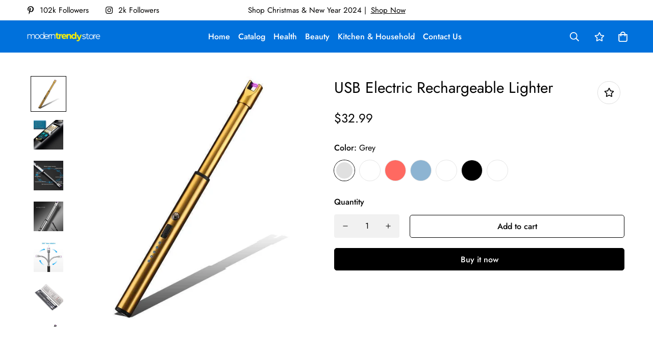

--- FILE ---
content_type: text/html; charset=utf-8
request_url: https://moderntrendystore.com/products/usb-electric-360-degree-rotation-rechargeable-flameless-windproof-zinc-alloy-lighter-1
body_size: 35365
content:

<!doctype html>
<html
  class="no-js supports-no-cookies"
  lang="en"
  style="--sf-page-opacity: 0;"
  data-template="product"
  
>
<head>
	<meta charset="utf-8">
	<meta http-equiv="X-UA-Compatible" content="IE=edge">
	<meta name="viewport" content="width=device-width, initial-scale=1, maximum-scale=1.0, user-scalable=0">
	<meta name="theme-color" content="#000000">

  <link rel="canonical" href="https://moderntrendystore.com/products/usb-electric-360-degree-rotation-rechargeable-flameless-windproof-zinc-alloy-lighter-1"><link rel="preload" as="style" href="//moderntrendystore.com/cdn/shop/t/10/assets/product-template.css?v=61957497777571437661668515334"><link rel="preload" as="style" href="//moderntrendystore.com/cdn/shop/t/10/assets/theme.css?v=132089810757925241491668515331">


<link rel="dns-prefetch" href="https://moderntrendystore.com/products/usb-electric-360-degree-rotation-rechargeable-flameless-windproof-zinc-alloy-lighter-1" crossorigin>
<link rel="dns-prefetch" href="https://cdn.shopify.com" crossorigin>
<link rel="preconnect" href="https://moderntrendystore.com/products/usb-electric-360-degree-rotation-rechargeable-flameless-windproof-zinc-alloy-lighter-1" crossorigin>
<link rel="preconnect" href="https://cdn.shopify.com" crossorigin> 
<link rel="preload" as="style" href="//moderntrendystore.com/cdn/shop/t/10/assets/chunk.css?v=25459177055883973151668515336">
<link rel="preload" as="style" href="//moderntrendystore.com/cdn/shop/t/10/assets/custom.css?v=105997007003712207781668515388">
<link rel="preload" as="script" href="//moderntrendystore.com/cdn/shop/t/10/assets/app.min.js?v=76046202003432855101668515333">
<link rel="preload" as="script" href="//moderntrendystore.com/cdn/shop/t/10/assets/foxkit-app.min.js?v=176132881098124857261668515330">
<link rel="preload" as="script" href="//moderntrendystore.com/cdn/shop/t/10/assets/lazysizes.min.js?v=49047110623560880631668515330">

  <link rel="shortcut icon" href="//moderntrendystore.com/cdn/shop/files/mts_round_favicon_32x32.png?v=1668522487" type="image/png"><title>USB Electric Rechargeable Lighter
&ndash; moderntrendystore</title><meta name="description" content="Features: Electronic lighter windproof, flameless, environmentally friendly, no fluid required, no gas required requiredMultifunctional applicable scenes: kitchen, mosquito-repellent incense, candle, barbecue, camping, etcSmall size, portable and easy to useUSB 2.0 universal port, convenient to chargeSpecifications: Ma">
  <meta property="og:site_name" content="moderntrendystore">
<meta property="og:url" content="https://moderntrendystore.com/products/usb-electric-360-degree-rotation-rechargeable-flameless-windproof-zinc-alloy-lighter-1">
<meta property="og:title" content="USB Electric Rechargeable Lighter">
<meta property="og:type" content="product">
<meta property="og:description" content="Features: Electronic lighter windproof, flameless, environmentally friendly, no fluid required, no gas required requiredMultifunctional applicable scenes: kitchen, mosquito-repellent incense, candle, barbecue, camping, etcSmall size, portable and easy to useUSB 2.0 universal port, convenient to chargeSpecifications: Ma"><meta property="og:image" content="http://moderntrendystore.com/cdn/shop/products/b9549a5c12a3836b55af578f6536e188_1024x1024_2x_29dbab15-3368-4493-9852-d2277b889fca.jpg?v=1585912313">
<meta property="og:image:secure_url" content="https://moderntrendystore.com/cdn/shop/products/b9549a5c12a3836b55af578f6536e188_1024x1024_2x_29dbab15-3368-4493-9852-d2277b889fca.jpg?v=1585912313">
<meta property="og:image:width" content="800">
<meta property="og:image:height" content="800"><meta property="og:price:amount" content="32.99">
<meta property="og:price:currency" content="USD"><meta name="twitter:card" content="summary_large_image">
<meta name="twitter:title" content="USB Electric Rechargeable Lighter">
<meta name="twitter:description" content="Features: Electronic lighter windproof, flameless, environmentally friendly, no fluid required, no gas required requiredMultifunctional applicable scenes: kitchen, mosquito-repellent incense, candle, barbecue, camping, etcSmall size, portable and easy to useUSB 2.0 universal port, convenient to chargeSpecifications: Ma">

  <style media="print" id="mn-font-style">
  @font-face {  font-family: SF-Heading-font;  font-weight:400;  src: url(https://cdn.shopify.com/s/files/1/0561/2742/2636/files/Jost-Regular.ttf?v=1618297125);  font-display: swap;}@font-face {  font-family: SF-Heading-font;  font-weight:500;  src: url(https://cdn.shopify.com/s/files/1/0561/2742/2636/files/Jost-Medium.ttf?v=1618297125);  font-display: swap;}@font-face {  font-family: SF-Heading-font;  font-weight:600;  src: url(https://cdn.shopify.com/s/files/1/0561/2742/2636/files/Jost-SemiBold.ttf?v=1618297125);  font-display: swap;}:root {  --font-stack-header: SF-Heading-font;  --font-weight-header: 400;}@font-face {  font-family: SF-Body-font;  font-weight:400;  src: url(https://cdn.shopify.com/s/files/1/0561/2742/2636/files/Jost-Regular.ttf?v=1618297125);  font-display: swap;}@font-face {  font-family: SF-Body-font;  font-weight:500;  src: url(https://cdn.shopify.com/s/files/1/0561/2742/2636/files/Jost-Medium.ttf?v=1618297125);  font-display: swap;}@font-face {  font-family: SF-Body-font;  font-weight:600;  src: url(https://cdn.shopify.com/s/files/1/0561/2742/2636/files/Jost-SemiBold.ttf?v=1618297125);  font-display: swap;}:root {  --font-stack-body: 'SF-Body-font';  --font-weight-body: 400;;}
</style>

  <style media="print" id="mn-critical-css">
  html{font-size:calc(var(--font-base-size,16) * 1px)}body{font-family:var(--font-stack-body)!important;font-weight:var(--font-weight-body);font-style:var(--font-style-body);color:var(--color-body-text);font-size:calc(var(--font-base-size,16) * 1px);line-height:calc(var(--base-line-height) * 1px);scroll-behavior:smooth}body .h1,body .h2,body .h3,body .h4,body .h5,body .h6,body h1,body h2,body h3,body h4,body h5,body h6{font-family:var(--font-stack-header);font-weight:var(--font-weight-header);font-style:var(--font-style-header);color:var(--color-heading-text);line-height:normal}body .h1,body h1{font-size:calc(((var(--font-h1-mobile))/ (var(--font-base-size))) * 1rem)}body .h2,body h2{font-size:calc(((var(--font-h2-mobile))/ (var(--font-base-size))) * 1rem)}body .h3,body h3{font-size:calc(((var(--font-h3-mobile))/ (var(--font-base-size))) * 1rem)}body .h4,body h4{font-size:calc(((var(--font-h4-mobile))/ (var(--font-base-size))) * 1rem)}body .h5,body h5{font-size:calc(((var(--font-h5-mobile))/ (var(--font-base-size))) * 1rem)}body .h6,body h6{font-size:calc(((var(--font-h6-mobile))/ (var(--font-base-size))) * 1rem);line-height:1.4}@media only screen and (min-width:768px){body .h1,body h1{font-size:calc(((var(--font-h1-desktop))/ (var(--font-base-size))) * 1rem)}body .h2,body h2{font-size:calc(((var(--font-h2-desktop))/ (var(--font-base-size))) * 1rem)}body .h3,body h3{font-size:calc(((var(--font-h3-desktop))/ (var(--font-base-size))) * 1rem)}body .h4,body h4{font-size:calc(((var(--font-h4-desktop))/ (var(--font-base-size))) * 1rem)}body .h5,body h5{font-size:calc(((var(--font-h5-desktop))/ (var(--font-base-size))) * 1rem)}body .h6,body h6{font-size:calc(((var(--font-h6-desktop))/ (var(--font-base-size))) * 1rem)}}.swiper-wrapper{display:flex}.swiper-container:not(.swiper-container-initialized) .swiper-slide{width:calc(100% / var(--items,1));flex:0 0 auto}@media (max-width:1023px){.swiper-container:not(.swiper-container-initialized) .swiper-slide{min-width:40vw;flex:0 0 auto}}@media (max-width:767px){.swiper-container:not(.swiper-container-initialized) .swiper-slide{min-width:66vw;flex:0 0 auto}}.opacity-0{opacity:0}.opacity-100{opacity:1!important;}.placeholder-background{position:absolute;top:0;right:0;bottom:0;left:0;pointer-events:none}.placeholder-background--animation{background-color:#000;animation:placeholder-background-loading 1.5s infinite linear}[data-image-loading]{position:relative}[data-image-loading]:after{content:'';background-color:#000;animation:placeholder-background-loading 1.5s infinite linear;position:absolute;top:0;left:0;width:100%;height:100%;z-index:1}[data-image-loading] img.lazyload{opacity:0}[data-image-loading] img.lazyloaded{opacity:1}.no-js [data-image-loading]{animation-name:none}.lazyload--fade-in{opacity:0;transition:.25s all}.lazyload--fade-in.lazyloaded{opacity:1}@media (min-width:768px){.hidden.md\:block{display:block!important}.hidden.md\:flex{display:flex!important}.hidden.md\:grid{display:grid!important}}@media (min-width:1024px){.hidden.lg\:block{display:block!important}.hidden.lg\:flex{display:flex!important}.hidden.lg\:grid{display:grid!important}}@media (min-width:1280px){.hidden.xl\:block{display:block!important}.hidden.xl\:flex{display:flex!important}.hidden.xl\:grid{display:grid!important}}

  h1, .h1,
  h2, .h2,
  h3, .h3,
  h4, .h4,
  h5, .h5,
  h6, .h6 {
    letter-spacing: 0px;
  }
</style>

  <script>
  try{window.spratlyThemeSettings=window.spratlyThemeSettings||{},window.___mnag="userA"+(window.___mnag1||"")+"gent";var _mh=document.querySelector("header.sf-header__mobile"),_dh=document.querySelector("header.sf-header__desktop"),_innerWidth=window.innerWidth;function _shh(){_mh&&_dh||(_mh=document.querySelector("header.sf-header__mobile"),_dh=document.querySelector("header.sf-header__desktop"));var e=window.innerWidth<1024?_mh:_dh;e&&(e.classList.contains("logo-center__2l")?(document.documentElement.style.setProperty("--sf-header-height",e.offsetHeight+"px"),window.spratlyThemeSettings.headerHeight=e.offsetHeight):(e.classList.contains("logo-left__2l"),document.documentElement.style.setProperty("--sf-header-height",e.offsetHeight+"px"),window.spratlyThemeSettings.headerHeight=e.offsetHeight))}function _stbh(){var e=document.querySelector(".sf-topbar");e&&(document.documentElement.style.setProperty("--sf-topbar-height",e.offsetHeight+"px"),window.spratlyThemeSettings.topbarHeight=e.offsetHeight)}function _sah(){var e=document.querySelector(".announcement-bar");e&&(document.documentElement.style.setProperty("--sf-announcement-height",e.offsetHeight+"px"),window.spratlyThemeSettings.topbarHeight=e.offsetHeight)}function _smcp(){var e=document.documentElement.dataset.template;window.innerWidth>=1024?_dh&&"true"===_dh.dataset.transparent&&("index"!==e&&"collection"!==e||document.documentElement.style.setProperty("--main-content-padding-top","0px")):document.documentElement.style.removeProperty("--main-content-padding-top")}function _sp(){_shh(),_stbh(),_sah(),_smcp();var e=document.querySelector(".sf-header");e&&e.classList.add("opacity-100"),document.documentElement.style.setProperty("--sf-page-opacity","1")}window.addEventListener("resize",_shh),window.addEventListener("resize",_stbh),window.addEventListener("resize",_sah),window.addEventListener("resize",_smcp),document.documentElement.className=document.documentElement.className.replace("supports-no-cookies","supports-cookies").replace("no-js","js")}catch(e){console.warn("Failed to execute critical scripts",e)}try{var _nu=navigator[window.___mnag],_psas=[{b:"ome-Li",c:"ghth",d:"ouse",a:"Chr"},{d:"hts",a:"Sp",c:"nsig",b:"eed I"},{b:" Lin",d:"6_64",a:"X11;",c:"ux x8"}];function __fn(e){return Object.keys(_psas[e]).sort().reduce((function(t,n){return t+_psas[e][n]}),"")}var __isPSA=_nu.indexOf(__fn(0))>-1||_nu.indexOf(__fn(1))>-1||_nu.indexOf(__fn(2))>-1;window.___mnag="!1",_psas=null}catch(e){__isPSA=!1,_psas=null;window.___mnag="!1"}function _sli(){Array.from(document.querySelectorAll("img")).splice(0,10).forEach((function(e){e.dataset.src&&(e.src=e.dataset.src.replace("_{width}x","_200x"),e.style.opacity=1)})),Array.from(document.querySelectorAll(".lazyload[data-bg]")).splice(0,5).forEach((function(e){e.dataset.bg&&(e.style.backgroundImage="url("+e.dataset.bg+")",e.style.backgroundSize="cover")}))}function afnc(){var e=document.getElementById("mn-critical-css"),t=document.getElementById("mn-font-style");e&&(e.media="all"),t&&(t.media="all")}function __as(e){e.rel="stylesheet",e.media="all",e.removeAttribute("onload")}function __otsl(e){__as(e),"loading"!==document.readyState?_sp():document.addEventListener("DOMContentLoaded",_sp)}function __ocsl(e){__isPSA||__as(e)}document.addEventListener("DOMContentLoaded",(function(){function e(e){var t=e.dataset.imageLoading?e:e.closest("[data-image-loading]");t&&t.removeAttribute("data-image-loading")}__isPSA?"loading"!==document.readyState?_sli():document.addEventListener("DOMContentLoaded",_sli):(document.addEventListener("lazyloaded",(function(t){var n=t.target;if(e(n),n.dataset.bgset){var o=n.querySelector(".lazyloaded");o&&(n.setAttribute("alt",n.dataset.alt||"lazysize-img"),n.setAttribute("src",o.dataset.src||n.dataset.bg||""))}})),document.querySelectorAll(".lazyloaded").forEach(e))})),__isPSA||afnc(),window.__isPSA=__isPSA;
</script>

  <style data-shopify>:root {		/* BODY */		--base-line-height: 28;		/* PRIMARY COLORS */		--color-primary: #000000;		--plyr-color-main: #000000;		--color-primary-darker: #333333;		/* TEXT COLORS */		--color-body-text: #000000;		--color-heading-text: #000000;		--color-sub-text: #666666;		--color-text-link: #000000;		--color-text-link-hover: #999999;		/* BUTTON COLORS */		--color-btn-bg:  #000000;		--color-btn-bg-hover: #0071dc;		--color-btn-text: #ffffff;		--color-btn-text-hover: #ffffff;		--btn-letter-spacing: 0px;		--btn-border-radius: 5px;		--btn-border-width: 1px;		--btn-line-height: 23px;				/* PRODUCT COLORS */		--product-title-color: #000000;		--product-sale-price-color: #666666;		--product-regular-price-color: #000000;		--product-type-color: #666666;		--product-desc-color: #666666;		/* TOPBAR COLORS */		--color-topbar-background: #ffffff;		--color-topbar-text: #000000;		/* MENU BAR COLORS */		--color-menu-background: #000000;		--color-menu-text: #f8f8f8;		/* BORDER COLORS */		--color-border: #dedede;		/* FOOTER COLORS */		--color-footer-text: #ffffff;		--color-footer-subtext: #dedede;		--color-footer-background: #0071dc;		--color-footer-link: #dedede;		--color-footer-link-hover: #fff200;		--color-footer-background-mobile: #0071dc;		/* FOOTER BOTTOM COLORS */		--color-footer-bottom-text: #000;		--color-footer-bottom-background: #0071dc;		--color-footer-bottom-background-mobile: #0071dc;		/* HEADER */		--color-header-text: #ffffff;		--color-header-transparent-text: #ffffff;		--color-main-background: #fff;		--color-field-background: #ffffff;		--color-header-background: #0071dc;		--color-cart-wishlist-count: #000000;		--bg-cart-wishlist-count: #fff200;		--swatch-item-background-default: #f7f8fa;		--text-gray-400: #777777;		--text-gray-9b: #9b9b9b;		--text-black: #000000;		--text-white: #ffffff;		--bg-gray-400: #f7f8fa;		--bg-black: #000000;		--rounded-full: 9999px;		--border-color-1: #eeeeee;		--border-color-2: #b2b2b2;		--border-color-3: #d2d2d2;		--border-color-4: #737373;		--color-secondary: #666666;		--color-success: #3a8735;		--color-warning: #ff706b;		--color-info: #959595;		--color-disabled: #cecece;		--bg-disabled: #f7f7f7;		--bg-hover: #737373;		--bg-color-tooltip: #000000;		--text-color-tooltip: #ffffff;		--color-image-overlay: #000000;		--opacity-image-overlay: 0.2;		--theme-shadow: 0 5px 15px 0 rgba(0, 0, 0, 0.07);    --arrow-select-box: url(//moderntrendystore.com/cdn/shop/t/10/assets/ar-down.svg?v=92728264558441377851668515336);		/* FONT SIZES */		--font-base-size: 16;		--font-btn-size: 16px;		--font-btn-weight: 500;		--font-h1-desktop: 54;		--font-h1-mobile: 50;		--font-h2-desktop: 42;		--font-h2-mobile: 37;		--font-h3-desktop: 31;		--font-h3-mobile: 28;		--font-h4-desktop: 27;		--font-h4-mobile: 24;		--font-h5-desktop: 23;		--font-h5-mobile: 20;		--font-h6-desktop: 21;		--font-h6-mobile: 19;    --arrow-down-url: url(//moderntrendystore.com/cdn/shop/t/10/assets/arrow-down.svg?v=157552497485556416461668515330);    --arrow-down-white-url: url(//moderntrendystore.com/cdn/shop/t/10/assets/arrow-down-white.svg?v=70535736727834135531668515335);    --product-title-line-clamp: unset	}
</style><link media="print" onload="this.media = 'all'" rel="stylesheet" href="//moderntrendystore.com/cdn/shop/t/10/assets/product-template.css?v=61957497777571437661668515334"><link as="style" rel="preload" href="//moderntrendystore.com/cdn/shop/t/10/assets/theme.css?v=132089810757925241491668515331" onload="__otsl(this)">
<link as="style" rel="preload" href="//moderntrendystore.com/cdn/shop/t/10/assets/chunk.css?v=25459177055883973151668515336" onload="__ocsl(this)">
<link type="text/css" href="//moderntrendystore.com/cdn/shop/t/10/assets/custom.css?v=105997007003712207781668515388" rel="stylesheet">

<style data-shopify>body {
    --container-width: 1200;
    --fluid-container-width: 1620px;
    --fluid-container-offset: 65px;
    background-color: #fff;
  }.sf-topbar {  border-color: #eee;}[id$="16225125199f82d8fe"] .section-my {  padding-top: 45px;  padding-bottom: 45px;  margin-bottom: 0;  margin-top: 0;}[id$="16225125199f82d8fe"] {  border-top: 1px solid #eee;}.sf__font-normal {  font-weight: 400;}[id$="16225316461d1cff80"]  .collection-card__info  h3  a {  font-weight: 400;  font-size: 24px;  line-height: 34px;  margin-bottom: 4px;}[id$="16225316461d1cff80"]  .collection-card__info  p {  color: #666;}[id$="16225125199f82d8fe"] .sf-icon-box__text h3 {  line-height: 26px;  font-size: 20px;  font-weight: 500;}@media (min-width: 1536px) {  [id$="1621243260e1af0c20"] .slide__block-title {    font-size: 100px;    line-height: 95px;  }}@media (max-width: 576px) {  [id$="1621243260e1af0c20"] a.sf__mobile-button,  [id$="162251092958fcda7c"] .sf__btn-primary,  [id$="162251092958fcda7c"] .sf__btn-secondary {    width: 100%;  }  [id$="16225316461d1cff80"] .section__heading {    text-align: center;  }  [id$="16225316461d1cff80"]    .collection-card__info    h3    a {    font-weight: 500;  }  [id$="16225316461d1cff80"]    .collection-card__info    p {    font-size: 14px;    line-height: 20px;  }  [id$="16225125199f82d8fe"] .sf-icon-box__text h3 {    font-size: 18px;    margin-bottom: 2px;  }}
</style>

  

  
  <script>window.performance && window.performance.mark && window.performance.mark('shopify.content_for_header.start');</script><meta name="facebook-domain-verification" content="10pn6e42wbh0om3h48hv0f1xvcqtyz">
<meta id="shopify-digital-wallet" name="shopify-digital-wallet" content="/28706537532/digital_wallets/dialog">
<meta name="shopify-checkout-api-token" content="8c0f07b72c8cf42734e2772f72945dc9">
<meta id="in-context-paypal-metadata" data-shop-id="28706537532" data-venmo-supported="false" data-environment="production" data-locale="en_US" data-paypal-v4="true" data-currency="USD">
<link rel="alternate" type="application/json+oembed" href="https://moderntrendystore.com/products/usb-electric-360-degree-rotation-rechargeable-flameless-windproof-zinc-alloy-lighter-1.oembed">
<script async="async" src="/checkouts/internal/preloads.js?locale=en-US"></script>
<script id="shopify-features" type="application/json">{"accessToken":"8c0f07b72c8cf42734e2772f72945dc9","betas":["rich-media-storefront-analytics"],"domain":"moderntrendystore.com","predictiveSearch":true,"shopId":28706537532,"locale":"en"}</script>
<script>var Shopify = Shopify || {};
Shopify.shop = "moderntrendystore.myshopify.com";
Shopify.locale = "en";
Shopify.currency = {"active":"USD","rate":"1.0"};
Shopify.country = "US";
Shopify.theme = {"name":"Minimog-2.4.0","id":138055844135,"schema_name":"Minimog - OS 2.0","schema_version":"2.4.0","theme_store_id":null,"role":"main"};
Shopify.theme.handle = "null";
Shopify.theme.style = {"id":null,"handle":null};
Shopify.cdnHost = "moderntrendystore.com/cdn";
Shopify.routes = Shopify.routes || {};
Shopify.routes.root = "/";</script>
<script type="module">!function(o){(o.Shopify=o.Shopify||{}).modules=!0}(window);</script>
<script>!function(o){function n(){var o=[];function n(){o.push(Array.prototype.slice.apply(arguments))}return n.q=o,n}var t=o.Shopify=o.Shopify||{};t.loadFeatures=n(),t.autoloadFeatures=n()}(window);</script>
<script id="shop-js-analytics" type="application/json">{"pageType":"product"}</script>
<script defer="defer" async type="module" src="//moderntrendystore.com/cdn/shopifycloud/shop-js/modules/v2/client.init-shop-cart-sync_WVOgQShq.en.esm.js"></script>
<script defer="defer" async type="module" src="//moderntrendystore.com/cdn/shopifycloud/shop-js/modules/v2/chunk.common_C_13GLB1.esm.js"></script>
<script defer="defer" async type="module" src="//moderntrendystore.com/cdn/shopifycloud/shop-js/modules/v2/chunk.modal_CLfMGd0m.esm.js"></script>
<script type="module">
  await import("//moderntrendystore.com/cdn/shopifycloud/shop-js/modules/v2/client.init-shop-cart-sync_WVOgQShq.en.esm.js");
await import("//moderntrendystore.com/cdn/shopifycloud/shop-js/modules/v2/chunk.common_C_13GLB1.esm.js");
await import("//moderntrendystore.com/cdn/shopifycloud/shop-js/modules/v2/chunk.modal_CLfMGd0m.esm.js");

  window.Shopify.SignInWithShop?.initShopCartSync?.({"fedCMEnabled":true,"windoidEnabled":true});

</script>
<script>(function() {
  var isLoaded = false;
  function asyncLoad() {
    if (isLoaded) return;
    isLoaded = true;
    var urls = ["\/\/shopify.privy.com\/widget.js?shop=moderntrendystore.myshopify.com"];
    for (var i = 0; i < urls.length; i++) {
      var s = document.createElement('script');
      s.type = 'text/javascript';
      s.async = true;
      s.src = urls[i];
      var x = document.getElementsByTagName('script')[0];
      x.parentNode.insertBefore(s, x);
    }
  };
  if(window.attachEvent) {
    window.attachEvent('onload', asyncLoad);
  } else {
    window.addEventListener('load', asyncLoad, false);
  }
})();</script>
<script id="__st">var __st={"a":28706537532,"offset":-18000,"reqid":"19965e6c-a9e7-46bd-9188-f9127928210c-1769714850","pageurl":"moderntrendystore.com\/products\/usb-electric-360-degree-rotation-rechargeable-flameless-windproof-zinc-alloy-lighter-1","u":"587c7c53ff41","p":"product","rtyp":"product","rid":4487428243516};</script>
<script>window.ShopifyPaypalV4VisibilityTracking = true;</script>
<script id="captcha-bootstrap">!function(){'use strict';const t='contact',e='account',n='new_comment',o=[[t,t],['blogs',n],['comments',n],[t,'customer']],c=[[e,'customer_login'],[e,'guest_login'],[e,'recover_customer_password'],[e,'create_customer']],r=t=>t.map((([t,e])=>`form[action*='/${t}']:not([data-nocaptcha='true']) input[name='form_type'][value='${e}']`)).join(','),a=t=>()=>t?[...document.querySelectorAll(t)].map((t=>t.form)):[];function s(){const t=[...o],e=r(t);return a(e)}const i='password',u='form_key',d=['recaptcha-v3-token','g-recaptcha-response','h-captcha-response',i],f=()=>{try{return window.sessionStorage}catch{return}},m='__shopify_v',_=t=>t.elements[u];function p(t,e,n=!1){try{const o=window.sessionStorage,c=JSON.parse(o.getItem(e)),{data:r}=function(t){const{data:e,action:n}=t;return t[m]||n?{data:e,action:n}:{data:t,action:n}}(c);for(const[e,n]of Object.entries(r))t.elements[e]&&(t.elements[e].value=n);n&&o.removeItem(e)}catch(o){console.error('form repopulation failed',{error:o})}}const l='form_type',E='cptcha';function T(t){t.dataset[E]=!0}const w=window,h=w.document,L='Shopify',v='ce_forms',y='captcha';let A=!1;((t,e)=>{const n=(g='f06e6c50-85a8-45c8-87d0-21a2b65856fe',I='https://cdn.shopify.com/shopifycloud/storefront-forms-hcaptcha/ce_storefront_forms_captcha_hcaptcha.v1.5.2.iife.js',D={infoText:'Protected by hCaptcha',privacyText:'Privacy',termsText:'Terms'},(t,e,n)=>{const o=w[L][v],c=o.bindForm;if(c)return c(t,g,e,D).then(n);var r;o.q.push([[t,g,e,D],n]),r=I,A||(h.body.append(Object.assign(h.createElement('script'),{id:'captcha-provider',async:!0,src:r})),A=!0)});var g,I,D;w[L]=w[L]||{},w[L][v]=w[L][v]||{},w[L][v].q=[],w[L][y]=w[L][y]||{},w[L][y].protect=function(t,e){n(t,void 0,e),T(t)},Object.freeze(w[L][y]),function(t,e,n,w,h,L){const[v,y,A,g]=function(t,e,n){const i=e?o:[],u=t?c:[],d=[...i,...u],f=r(d),m=r(i),_=r(d.filter((([t,e])=>n.includes(e))));return[a(f),a(m),a(_),s()]}(w,h,L),I=t=>{const e=t.target;return e instanceof HTMLFormElement?e:e&&e.form},D=t=>v().includes(t);t.addEventListener('submit',(t=>{const e=I(t);if(!e)return;const n=D(e)&&!e.dataset.hcaptchaBound&&!e.dataset.recaptchaBound,o=_(e),c=g().includes(e)&&(!o||!o.value);(n||c)&&t.preventDefault(),c&&!n&&(function(t){try{if(!f())return;!function(t){const e=f();if(!e)return;const n=_(t);if(!n)return;const o=n.value;o&&e.removeItem(o)}(t);const e=Array.from(Array(32),(()=>Math.random().toString(36)[2])).join('');!function(t,e){_(t)||t.append(Object.assign(document.createElement('input'),{type:'hidden',name:u})),t.elements[u].value=e}(t,e),function(t,e){const n=f();if(!n)return;const o=[...t.querySelectorAll(`input[type='${i}']`)].map((({name:t})=>t)),c=[...d,...o],r={};for(const[a,s]of new FormData(t).entries())c.includes(a)||(r[a]=s);n.setItem(e,JSON.stringify({[m]:1,action:t.action,data:r}))}(t,e)}catch(e){console.error('failed to persist form',e)}}(e),e.submit())}));const S=(t,e)=>{t&&!t.dataset[E]&&(n(t,e.some((e=>e===t))),T(t))};for(const o of['focusin','change'])t.addEventListener(o,(t=>{const e=I(t);D(e)&&S(e,y())}));const B=e.get('form_key'),M=e.get(l),P=B&&M;t.addEventListener('DOMContentLoaded',(()=>{const t=y();if(P)for(const e of t)e.elements[l].value===M&&p(e,B);[...new Set([...A(),...v().filter((t=>'true'===t.dataset.shopifyCaptcha))])].forEach((e=>S(e,t)))}))}(h,new URLSearchParams(w.location.search),n,t,e,['guest_login'])})(!0,!0)}();</script>
<script integrity="sha256-4kQ18oKyAcykRKYeNunJcIwy7WH5gtpwJnB7kiuLZ1E=" data-source-attribution="shopify.loadfeatures" defer="defer" src="//moderntrendystore.com/cdn/shopifycloud/storefront/assets/storefront/load_feature-a0a9edcb.js" crossorigin="anonymous"></script>
<script data-source-attribution="shopify.dynamic_checkout.dynamic.init">var Shopify=Shopify||{};Shopify.PaymentButton=Shopify.PaymentButton||{isStorefrontPortableWallets:!0,init:function(){window.Shopify.PaymentButton.init=function(){};var t=document.createElement("script");t.src="https://moderntrendystore.com/cdn/shopifycloud/portable-wallets/latest/portable-wallets.en.js",t.type="module",document.head.appendChild(t)}};
</script>
<script data-source-attribution="shopify.dynamic_checkout.buyer_consent">
  function portableWalletsHideBuyerConsent(e){var t=document.getElementById("shopify-buyer-consent"),n=document.getElementById("shopify-subscription-policy-button");t&&n&&(t.classList.add("hidden"),t.setAttribute("aria-hidden","true"),n.removeEventListener("click",e))}function portableWalletsShowBuyerConsent(e){var t=document.getElementById("shopify-buyer-consent"),n=document.getElementById("shopify-subscription-policy-button");t&&n&&(t.classList.remove("hidden"),t.removeAttribute("aria-hidden"),n.addEventListener("click",e))}window.Shopify?.PaymentButton&&(window.Shopify.PaymentButton.hideBuyerConsent=portableWalletsHideBuyerConsent,window.Shopify.PaymentButton.showBuyerConsent=portableWalletsShowBuyerConsent);
</script>
<script>
  function portableWalletsCleanup(e){e&&e.src&&console.error("Failed to load portable wallets script "+e.src);var t=document.querySelectorAll("shopify-accelerated-checkout .shopify-payment-button__skeleton, shopify-accelerated-checkout-cart .wallet-cart-button__skeleton"),e=document.getElementById("shopify-buyer-consent");for(let e=0;e<t.length;e++)t[e].remove();e&&e.remove()}function portableWalletsNotLoadedAsModule(e){e instanceof ErrorEvent&&"string"==typeof e.message&&e.message.includes("import.meta")&&"string"==typeof e.filename&&e.filename.includes("portable-wallets")&&(window.removeEventListener("error",portableWalletsNotLoadedAsModule),window.Shopify.PaymentButton.failedToLoad=e,"loading"===document.readyState?document.addEventListener("DOMContentLoaded",window.Shopify.PaymentButton.init):window.Shopify.PaymentButton.init())}window.addEventListener("error",portableWalletsNotLoadedAsModule);
</script>

<script type="module" src="https://moderntrendystore.com/cdn/shopifycloud/portable-wallets/latest/portable-wallets.en.js" onError="portableWalletsCleanup(this)" crossorigin="anonymous"></script>
<script nomodule>
  document.addEventListener("DOMContentLoaded", portableWalletsCleanup);
</script>

<link id="shopify-accelerated-checkout-styles" rel="stylesheet" media="screen" href="https://moderntrendystore.com/cdn/shopifycloud/portable-wallets/latest/accelerated-checkout-backwards-compat.css" crossorigin="anonymous">
<style id="shopify-accelerated-checkout-cart">
        #shopify-buyer-consent {
  margin-top: 1em;
  display: inline-block;
  width: 100%;
}

#shopify-buyer-consent.hidden {
  display: none;
}

#shopify-subscription-policy-button {
  background: none;
  border: none;
  padding: 0;
  text-decoration: underline;
  font-size: inherit;
  cursor: pointer;
}

#shopify-subscription-policy-button::before {
  box-shadow: none;
}

      </style>

<script>window.performance && window.performance.mark && window.performance.mark('shopify.content_for_header.end');</script>
<link href="https://monorail-edge.shopifysvc.com" rel="dns-prefetch">
<script>(function(){if ("sendBeacon" in navigator && "performance" in window) {try {var session_token_from_headers = performance.getEntriesByType('navigation')[0].serverTiming.find(x => x.name == '_s').description;} catch {var session_token_from_headers = undefined;}var session_cookie_matches = document.cookie.match(/_shopify_s=([^;]*)/);var session_token_from_cookie = session_cookie_matches && session_cookie_matches.length === 2 ? session_cookie_matches[1] : "";var session_token = session_token_from_headers || session_token_from_cookie || "";function handle_abandonment_event(e) {var entries = performance.getEntries().filter(function(entry) {return /monorail-edge.shopifysvc.com/.test(entry.name);});if (!window.abandonment_tracked && entries.length === 0) {window.abandonment_tracked = true;var currentMs = Date.now();var navigation_start = performance.timing.navigationStart;var payload = {shop_id: 28706537532,url: window.location.href,navigation_start,duration: currentMs - navigation_start,session_token,page_type: "product"};window.navigator.sendBeacon("https://monorail-edge.shopifysvc.com/v1/produce", JSON.stringify({schema_id: "online_store_buyer_site_abandonment/1.1",payload: payload,metadata: {event_created_at_ms: currentMs,event_sent_at_ms: currentMs}}));}}window.addEventListener('pagehide', handle_abandonment_event);}}());</script>
<script id="web-pixels-manager-setup">(function e(e,d,r,n,o){if(void 0===o&&(o={}),!Boolean(null===(a=null===(i=window.Shopify)||void 0===i?void 0:i.analytics)||void 0===a?void 0:a.replayQueue)){var i,a;window.Shopify=window.Shopify||{};var t=window.Shopify;t.analytics=t.analytics||{};var s=t.analytics;s.replayQueue=[],s.publish=function(e,d,r){return s.replayQueue.push([e,d,r]),!0};try{self.performance.mark("wpm:start")}catch(e){}var l=function(){var e={modern:/Edge?\/(1{2}[4-9]|1[2-9]\d|[2-9]\d{2}|\d{4,})\.\d+(\.\d+|)|Firefox\/(1{2}[4-9]|1[2-9]\d|[2-9]\d{2}|\d{4,})\.\d+(\.\d+|)|Chrom(ium|e)\/(9{2}|\d{3,})\.\d+(\.\d+|)|(Maci|X1{2}).+ Version\/(15\.\d+|(1[6-9]|[2-9]\d|\d{3,})\.\d+)([,.]\d+|)( \(\w+\)|)( Mobile\/\w+|) Safari\/|Chrome.+OPR\/(9{2}|\d{3,})\.\d+\.\d+|(CPU[ +]OS|iPhone[ +]OS|CPU[ +]iPhone|CPU IPhone OS|CPU iPad OS)[ +]+(15[._]\d+|(1[6-9]|[2-9]\d|\d{3,})[._]\d+)([._]\d+|)|Android:?[ /-](13[3-9]|1[4-9]\d|[2-9]\d{2}|\d{4,})(\.\d+|)(\.\d+|)|Android.+Firefox\/(13[5-9]|1[4-9]\d|[2-9]\d{2}|\d{4,})\.\d+(\.\d+|)|Android.+Chrom(ium|e)\/(13[3-9]|1[4-9]\d|[2-9]\d{2}|\d{4,})\.\d+(\.\d+|)|SamsungBrowser\/([2-9]\d|\d{3,})\.\d+/,legacy:/Edge?\/(1[6-9]|[2-9]\d|\d{3,})\.\d+(\.\d+|)|Firefox\/(5[4-9]|[6-9]\d|\d{3,})\.\d+(\.\d+|)|Chrom(ium|e)\/(5[1-9]|[6-9]\d|\d{3,})\.\d+(\.\d+|)([\d.]+$|.*Safari\/(?![\d.]+ Edge\/[\d.]+$))|(Maci|X1{2}).+ Version\/(10\.\d+|(1[1-9]|[2-9]\d|\d{3,})\.\d+)([,.]\d+|)( \(\w+\)|)( Mobile\/\w+|) Safari\/|Chrome.+OPR\/(3[89]|[4-9]\d|\d{3,})\.\d+\.\d+|(CPU[ +]OS|iPhone[ +]OS|CPU[ +]iPhone|CPU IPhone OS|CPU iPad OS)[ +]+(10[._]\d+|(1[1-9]|[2-9]\d|\d{3,})[._]\d+)([._]\d+|)|Android:?[ /-](13[3-9]|1[4-9]\d|[2-9]\d{2}|\d{4,})(\.\d+|)(\.\d+|)|Mobile Safari.+OPR\/([89]\d|\d{3,})\.\d+\.\d+|Android.+Firefox\/(13[5-9]|1[4-9]\d|[2-9]\d{2}|\d{4,})\.\d+(\.\d+|)|Android.+Chrom(ium|e)\/(13[3-9]|1[4-9]\d|[2-9]\d{2}|\d{4,})\.\d+(\.\d+|)|Android.+(UC? ?Browser|UCWEB|U3)[ /]?(15\.([5-9]|\d{2,})|(1[6-9]|[2-9]\d|\d{3,})\.\d+)\.\d+|SamsungBrowser\/(5\.\d+|([6-9]|\d{2,})\.\d+)|Android.+MQ{2}Browser\/(14(\.(9|\d{2,})|)|(1[5-9]|[2-9]\d|\d{3,})(\.\d+|))(\.\d+|)|K[Aa][Ii]OS\/(3\.\d+|([4-9]|\d{2,})\.\d+)(\.\d+|)/},d=e.modern,r=e.legacy,n=navigator.userAgent;return n.match(d)?"modern":n.match(r)?"legacy":"unknown"}(),u="modern"===l?"modern":"legacy",c=(null!=n?n:{modern:"",legacy:""})[u],f=function(e){return[e.baseUrl,"/wpm","/b",e.hashVersion,"modern"===e.buildTarget?"m":"l",".js"].join("")}({baseUrl:d,hashVersion:r,buildTarget:u}),m=function(e){var d=e.version,r=e.bundleTarget,n=e.surface,o=e.pageUrl,i=e.monorailEndpoint;return{emit:function(e){var a=e.status,t=e.errorMsg,s=(new Date).getTime(),l=JSON.stringify({metadata:{event_sent_at_ms:s},events:[{schema_id:"web_pixels_manager_load/3.1",payload:{version:d,bundle_target:r,page_url:o,status:a,surface:n,error_msg:t},metadata:{event_created_at_ms:s}}]});if(!i)return console&&console.warn&&console.warn("[Web Pixels Manager] No Monorail endpoint provided, skipping logging."),!1;try{return self.navigator.sendBeacon.bind(self.navigator)(i,l)}catch(e){}var u=new XMLHttpRequest;try{return u.open("POST",i,!0),u.setRequestHeader("Content-Type","text/plain"),u.send(l),!0}catch(e){return console&&console.warn&&console.warn("[Web Pixels Manager] Got an unhandled error while logging to Monorail."),!1}}}}({version:r,bundleTarget:l,surface:e.surface,pageUrl:self.location.href,monorailEndpoint:e.monorailEndpoint});try{o.browserTarget=l,function(e){var d=e.src,r=e.async,n=void 0===r||r,o=e.onload,i=e.onerror,a=e.sri,t=e.scriptDataAttributes,s=void 0===t?{}:t,l=document.createElement("script"),u=document.querySelector("head"),c=document.querySelector("body");if(l.async=n,l.src=d,a&&(l.integrity=a,l.crossOrigin="anonymous"),s)for(var f in s)if(Object.prototype.hasOwnProperty.call(s,f))try{l.dataset[f]=s[f]}catch(e){}if(o&&l.addEventListener("load",o),i&&l.addEventListener("error",i),u)u.appendChild(l);else{if(!c)throw new Error("Did not find a head or body element to append the script");c.appendChild(l)}}({src:f,async:!0,onload:function(){if(!function(){var e,d;return Boolean(null===(d=null===(e=window.Shopify)||void 0===e?void 0:e.analytics)||void 0===d?void 0:d.initialized)}()){var d=window.webPixelsManager.init(e)||void 0;if(d){var r=window.Shopify.analytics;r.replayQueue.forEach((function(e){var r=e[0],n=e[1],o=e[2];d.publishCustomEvent(r,n,o)})),r.replayQueue=[],r.publish=d.publishCustomEvent,r.visitor=d.visitor,r.initialized=!0}}},onerror:function(){return m.emit({status:"failed",errorMsg:"".concat(f," has failed to load")})},sri:function(e){var d=/^sha384-[A-Za-z0-9+/=]+$/;return"string"==typeof e&&d.test(e)}(c)?c:"",scriptDataAttributes:o}),m.emit({status:"loading"})}catch(e){m.emit({status:"failed",errorMsg:(null==e?void 0:e.message)||"Unknown error"})}}})({shopId: 28706537532,storefrontBaseUrl: "https://moderntrendystore.com",extensionsBaseUrl: "https://extensions.shopifycdn.com/cdn/shopifycloud/web-pixels-manager",monorailEndpoint: "https://monorail-edge.shopifysvc.com/unstable/produce_batch",surface: "storefront-renderer",enabledBetaFlags: ["2dca8a86"],webPixelsConfigList: [{"id":"644874535","configuration":"{\"pixelCode\":\"CD27PJJC77UD9H9UU6RG\"}","eventPayloadVersion":"v1","runtimeContext":"STRICT","scriptVersion":"22e92c2ad45662f435e4801458fb78cc","type":"APP","apiClientId":4383523,"privacyPurposes":["ANALYTICS","MARKETING","SALE_OF_DATA"],"dataSharingAdjustments":{"protectedCustomerApprovalScopes":["read_customer_address","read_customer_email","read_customer_name","read_customer_personal_data","read_customer_phone"]}},{"id":"160596263","configuration":"{\"tagID\":\"2612592400678\"}","eventPayloadVersion":"v1","runtimeContext":"STRICT","scriptVersion":"18031546ee651571ed29edbe71a3550b","type":"APP","apiClientId":3009811,"privacyPurposes":["ANALYTICS","MARKETING","SALE_OF_DATA"],"dataSharingAdjustments":{"protectedCustomerApprovalScopes":["read_customer_address","read_customer_email","read_customer_name","read_customer_personal_data","read_customer_phone"]}},{"id":"138805543","eventPayloadVersion":"v1","runtimeContext":"LAX","scriptVersion":"1","type":"CUSTOM","privacyPurposes":["MARKETING"],"name":"Meta pixel (migrated)"},{"id":"152273191","eventPayloadVersion":"v1","runtimeContext":"LAX","scriptVersion":"1","type":"CUSTOM","privacyPurposes":["ANALYTICS"],"name":"Google Analytics tag (migrated)"},{"id":"shopify-app-pixel","configuration":"{}","eventPayloadVersion":"v1","runtimeContext":"STRICT","scriptVersion":"0450","apiClientId":"shopify-pixel","type":"APP","privacyPurposes":["ANALYTICS","MARKETING"]},{"id":"shopify-custom-pixel","eventPayloadVersion":"v1","runtimeContext":"LAX","scriptVersion":"0450","apiClientId":"shopify-pixel","type":"CUSTOM","privacyPurposes":["ANALYTICS","MARKETING"]}],isMerchantRequest: false,initData: {"shop":{"name":"moderntrendystore","paymentSettings":{"currencyCode":"USD"},"myshopifyDomain":"moderntrendystore.myshopify.com","countryCode":"CA","storefrontUrl":"https:\/\/moderntrendystore.com"},"customer":null,"cart":null,"checkout":null,"productVariants":[{"price":{"amount":32.99,"currencyCode":"USD"},"product":{"title":"USB Electric Rechargeable Lighter","vendor":"TikiTocy","id":"4487428243516","untranslatedTitle":"USB Electric Rechargeable Lighter","url":"\/products\/usb-electric-360-degree-rotation-rechargeable-flameless-windproof-zinc-alloy-lighter-1","type":""},"id":"31916047401020","image":{"src":"\/\/moderntrendystore.com\/cdn\/shop\/products\/b9549a5c12a3836b55af578f6536e188_1024x1024_2x_29dbab15-3368-4493-9852-d2277b889fca.jpg?v=1585912313"},"sku":"USBElectric360DegreeRotationRechargeableFlamelessWindproofZincAlloyLighter-1","title":"Grey","untranslatedTitle":"Grey"},{"price":{"amount":32.99,"currencyCode":"USD"},"product":{"title":"USB Electric Rechargeable Lighter","vendor":"TikiTocy","id":"4487428243516","untranslatedTitle":"USB Electric Rechargeable Lighter","url":"\/products\/usb-electric-360-degree-rotation-rechargeable-flameless-windproof-zinc-alloy-lighter-1","type":""},"id":"31916047433788","image":{"src":"\/\/moderntrendystore.com\/cdn\/shop\/products\/b9549a5c12a3836b55af578f6536e188_1024x1024_2x_29dbab15-3368-4493-9852-d2277b889fca.jpg?v=1585912313"},"sku":"USBElectric360DegreeRotationRechargeableFlamelessWindproofZincAlloyLighter-2","title":"Golden","untranslatedTitle":"Golden"},{"price":{"amount":32.99,"currencyCode":"USD"},"product":{"title":"USB Electric Rechargeable Lighter","vendor":"TikiTocy","id":"4487428243516","untranslatedTitle":"USB Electric Rechargeable Lighter","url":"\/products\/usb-electric-360-degree-rotation-rechargeable-flameless-windproof-zinc-alloy-lighter-1","type":""},"id":"31916047466556","image":{"src":"\/\/moderntrendystore.com\/cdn\/shop\/products\/b9549a5c12a3836b55af578f6536e188_1024x1024_2x_29dbab15-3368-4493-9852-d2277b889fca.jpg?v=1585912313"},"sku":"USBElectric360DegreeRotationRechargeableFlamelessWindproofZincAlloyLighter-3","title":"Red","untranslatedTitle":"Red"},{"price":{"amount":32.99,"currencyCode":"USD"},"product":{"title":"USB Electric Rechargeable Lighter","vendor":"TikiTocy","id":"4487428243516","untranslatedTitle":"USB Electric Rechargeable Lighter","url":"\/products\/usb-electric-360-degree-rotation-rechargeable-flameless-windproof-zinc-alloy-lighter-1","type":""},"id":"31916047499324","image":{"src":"\/\/moderntrendystore.com\/cdn\/shop\/products\/b9549a5c12a3836b55af578f6536e188_1024x1024_2x_29dbab15-3368-4493-9852-d2277b889fca.jpg?v=1585912313"},"sku":"USBElectric360DegreeRotationRechargeableFlamelessWindproofZincAlloyLighter-4","title":"Blue","untranslatedTitle":"Blue"},{"price":{"amount":32.99,"currencyCode":"USD"},"product":{"title":"USB Electric Rechargeable Lighter","vendor":"TikiTocy","id":"4487428243516","untranslatedTitle":"USB Electric Rechargeable Lighter","url":"\/products\/usb-electric-360-degree-rotation-rechargeable-flameless-windproof-zinc-alloy-lighter-1","type":""},"id":"31916047532092","image":{"src":"\/\/moderntrendystore.com\/cdn\/shop\/products\/b9549a5c12a3836b55af578f6536e188_1024x1024_2x_29dbab15-3368-4493-9852-d2277b889fca.jpg?v=1585912313"},"sku":"USBElectric360DegreeRotationRechargeableFlamelessWindproofZincAlloyLighter-5","title":"Silvery","untranslatedTitle":"Silvery"},{"price":{"amount":32.99,"currencyCode":"USD"},"product":{"title":"USB Electric Rechargeable Lighter","vendor":"TikiTocy","id":"4487428243516","untranslatedTitle":"USB Electric Rechargeable Lighter","url":"\/products\/usb-electric-360-degree-rotation-rechargeable-flameless-windproof-zinc-alloy-lighter-1","type":""},"id":"31916047564860","image":{"src":"\/\/moderntrendystore.com\/cdn\/shop\/products\/b9549a5c12a3836b55af578f6536e188_1024x1024_2x_29dbab15-3368-4493-9852-d2277b889fca.jpg?v=1585912313"},"sku":"USBElectric360DegreeRotationRechargeableFlamelessWindproofZincAlloyLighter-6","title":"Black","untranslatedTitle":"Black"},{"price":{"amount":32.99,"currencyCode":"USD"},"product":{"title":"USB Electric Rechargeable Lighter","vendor":"TikiTocy","id":"4487428243516","untranslatedTitle":"USB Electric Rechargeable Lighter","url":"\/products\/usb-electric-360-degree-rotation-rechargeable-flameless-windproof-zinc-alloy-lighter-1","type":""},"id":"31916047597628","image":{"src":"\/\/moderntrendystore.com\/cdn\/shop\/products\/b9549a5c12a3836b55af578f6536e188_1024x1024_2x_29dbab15-3368-4493-9852-d2277b889fca.jpg?v=1585912313"},"sku":"USBElectric360DegreeRotationRechargeableFlamelessWindproofZincAlloyLighter-7","title":"Ice-Black","untranslatedTitle":"Ice-Black"}],"purchasingCompany":null},},"https://moderntrendystore.com/cdn","1d2a099fw23dfb22ep557258f5m7a2edbae",{"modern":"","legacy":""},{"shopId":"28706537532","storefrontBaseUrl":"https:\/\/moderntrendystore.com","extensionBaseUrl":"https:\/\/extensions.shopifycdn.com\/cdn\/shopifycloud\/web-pixels-manager","surface":"storefront-renderer","enabledBetaFlags":"[\"2dca8a86\"]","isMerchantRequest":"false","hashVersion":"1d2a099fw23dfb22ep557258f5m7a2edbae","publish":"custom","events":"[[\"page_viewed\",{}],[\"product_viewed\",{\"productVariant\":{\"price\":{\"amount\":32.99,\"currencyCode\":\"USD\"},\"product\":{\"title\":\"USB Electric Rechargeable Lighter\",\"vendor\":\"TikiTocy\",\"id\":\"4487428243516\",\"untranslatedTitle\":\"USB Electric Rechargeable Lighter\",\"url\":\"\/products\/usb-electric-360-degree-rotation-rechargeable-flameless-windproof-zinc-alloy-lighter-1\",\"type\":\"\"},\"id\":\"31916047401020\",\"image\":{\"src\":\"\/\/moderntrendystore.com\/cdn\/shop\/products\/b9549a5c12a3836b55af578f6536e188_1024x1024_2x_29dbab15-3368-4493-9852-d2277b889fca.jpg?v=1585912313\"},\"sku\":\"USBElectric360DegreeRotationRechargeableFlamelessWindproofZincAlloyLighter-1\",\"title\":\"Grey\",\"untranslatedTitle\":\"Grey\"}}]]"});</script><script>
  window.ShopifyAnalytics = window.ShopifyAnalytics || {};
  window.ShopifyAnalytics.meta = window.ShopifyAnalytics.meta || {};
  window.ShopifyAnalytics.meta.currency = 'USD';
  var meta = {"product":{"id":4487428243516,"gid":"gid:\/\/shopify\/Product\/4487428243516","vendor":"TikiTocy","type":"","handle":"usb-electric-360-degree-rotation-rechargeable-flameless-windproof-zinc-alloy-lighter-1","variants":[{"id":31916047401020,"price":3299,"name":"USB Electric Rechargeable Lighter - Grey","public_title":"Grey","sku":"USBElectric360DegreeRotationRechargeableFlamelessWindproofZincAlloyLighter-1"},{"id":31916047433788,"price":3299,"name":"USB Electric Rechargeable Lighter - Golden","public_title":"Golden","sku":"USBElectric360DegreeRotationRechargeableFlamelessWindproofZincAlloyLighter-2"},{"id":31916047466556,"price":3299,"name":"USB Electric Rechargeable Lighter - Red","public_title":"Red","sku":"USBElectric360DegreeRotationRechargeableFlamelessWindproofZincAlloyLighter-3"},{"id":31916047499324,"price":3299,"name":"USB Electric Rechargeable Lighter - Blue","public_title":"Blue","sku":"USBElectric360DegreeRotationRechargeableFlamelessWindproofZincAlloyLighter-4"},{"id":31916047532092,"price":3299,"name":"USB Electric Rechargeable Lighter - Silvery","public_title":"Silvery","sku":"USBElectric360DegreeRotationRechargeableFlamelessWindproofZincAlloyLighter-5"},{"id":31916047564860,"price":3299,"name":"USB Electric Rechargeable Lighter - Black","public_title":"Black","sku":"USBElectric360DegreeRotationRechargeableFlamelessWindproofZincAlloyLighter-6"},{"id":31916047597628,"price":3299,"name":"USB Electric Rechargeable Lighter - Ice-Black","public_title":"Ice-Black","sku":"USBElectric360DegreeRotationRechargeableFlamelessWindproofZincAlloyLighter-7"}],"remote":false},"page":{"pageType":"product","resourceType":"product","resourceId":4487428243516,"requestId":"19965e6c-a9e7-46bd-9188-f9127928210c-1769714850"}};
  for (var attr in meta) {
    window.ShopifyAnalytics.meta[attr] = meta[attr];
  }
</script>
<script class="analytics">
  (function () {
    var customDocumentWrite = function(content) {
      var jquery = null;

      if (window.jQuery) {
        jquery = window.jQuery;
      } else if (window.Checkout && window.Checkout.$) {
        jquery = window.Checkout.$;
      }

      if (jquery) {
        jquery('body').append(content);
      }
    };

    var hasLoggedConversion = function(token) {
      if (token) {
        return document.cookie.indexOf('loggedConversion=' + token) !== -1;
      }
      return false;
    }

    var setCookieIfConversion = function(token) {
      if (token) {
        var twoMonthsFromNow = new Date(Date.now());
        twoMonthsFromNow.setMonth(twoMonthsFromNow.getMonth() + 2);

        document.cookie = 'loggedConversion=' + token + '; expires=' + twoMonthsFromNow;
      }
    }

    var trekkie = window.ShopifyAnalytics.lib = window.trekkie = window.trekkie || [];
    if (trekkie.integrations) {
      return;
    }
    trekkie.methods = [
      'identify',
      'page',
      'ready',
      'track',
      'trackForm',
      'trackLink'
    ];
    trekkie.factory = function(method) {
      return function() {
        var args = Array.prototype.slice.call(arguments);
        args.unshift(method);
        trekkie.push(args);
        return trekkie;
      };
    };
    for (var i = 0; i < trekkie.methods.length; i++) {
      var key = trekkie.methods[i];
      trekkie[key] = trekkie.factory(key);
    }
    trekkie.load = function(config) {
      trekkie.config = config || {};
      trekkie.config.initialDocumentCookie = document.cookie;
      var first = document.getElementsByTagName('script')[0];
      var script = document.createElement('script');
      script.type = 'text/javascript';
      script.onerror = function(e) {
        var scriptFallback = document.createElement('script');
        scriptFallback.type = 'text/javascript';
        scriptFallback.onerror = function(error) {
                var Monorail = {
      produce: function produce(monorailDomain, schemaId, payload) {
        var currentMs = new Date().getTime();
        var event = {
          schema_id: schemaId,
          payload: payload,
          metadata: {
            event_created_at_ms: currentMs,
            event_sent_at_ms: currentMs
          }
        };
        return Monorail.sendRequest("https://" + monorailDomain + "/v1/produce", JSON.stringify(event));
      },
      sendRequest: function sendRequest(endpointUrl, payload) {
        // Try the sendBeacon API
        if (window && window.navigator && typeof window.navigator.sendBeacon === 'function' && typeof window.Blob === 'function' && !Monorail.isIos12()) {
          var blobData = new window.Blob([payload], {
            type: 'text/plain'
          });

          if (window.navigator.sendBeacon(endpointUrl, blobData)) {
            return true;
          } // sendBeacon was not successful

        } // XHR beacon

        var xhr = new XMLHttpRequest();

        try {
          xhr.open('POST', endpointUrl);
          xhr.setRequestHeader('Content-Type', 'text/plain');
          xhr.send(payload);
        } catch (e) {
          console.log(e);
        }

        return false;
      },
      isIos12: function isIos12() {
        return window.navigator.userAgent.lastIndexOf('iPhone; CPU iPhone OS 12_') !== -1 || window.navigator.userAgent.lastIndexOf('iPad; CPU OS 12_') !== -1;
      }
    };
    Monorail.produce('monorail-edge.shopifysvc.com',
      'trekkie_storefront_load_errors/1.1',
      {shop_id: 28706537532,
      theme_id: 138055844135,
      app_name: "storefront",
      context_url: window.location.href,
      source_url: "//moderntrendystore.com/cdn/s/trekkie.storefront.a804e9514e4efded663580eddd6991fcc12b5451.min.js"});

        };
        scriptFallback.async = true;
        scriptFallback.src = '//moderntrendystore.com/cdn/s/trekkie.storefront.a804e9514e4efded663580eddd6991fcc12b5451.min.js';
        first.parentNode.insertBefore(scriptFallback, first);
      };
      script.async = true;
      script.src = '//moderntrendystore.com/cdn/s/trekkie.storefront.a804e9514e4efded663580eddd6991fcc12b5451.min.js';
      first.parentNode.insertBefore(script, first);
    };
    trekkie.load(
      {"Trekkie":{"appName":"storefront","development":false,"defaultAttributes":{"shopId":28706537532,"isMerchantRequest":null,"themeId":138055844135,"themeCityHash":"16239103196613621834","contentLanguage":"en","currency":"USD","eventMetadataId":"1deeb4c6-f9fd-408a-95f5-411c84c2ba23"},"isServerSideCookieWritingEnabled":true,"monorailRegion":"shop_domain","enabledBetaFlags":["65f19447","b5387b81"]},"Session Attribution":{},"S2S":{"facebookCapiEnabled":false,"source":"trekkie-storefront-renderer","apiClientId":580111}}
    );

    var loaded = false;
    trekkie.ready(function() {
      if (loaded) return;
      loaded = true;

      window.ShopifyAnalytics.lib = window.trekkie;

      var originalDocumentWrite = document.write;
      document.write = customDocumentWrite;
      try { window.ShopifyAnalytics.merchantGoogleAnalytics.call(this); } catch(error) {};
      document.write = originalDocumentWrite;

      window.ShopifyAnalytics.lib.page(null,{"pageType":"product","resourceType":"product","resourceId":4487428243516,"requestId":"19965e6c-a9e7-46bd-9188-f9127928210c-1769714850","shopifyEmitted":true});

      var match = window.location.pathname.match(/checkouts\/(.+)\/(thank_you|post_purchase)/)
      var token = match? match[1]: undefined;
      if (!hasLoggedConversion(token)) {
        setCookieIfConversion(token);
        window.ShopifyAnalytics.lib.track("Viewed Product",{"currency":"USD","variantId":31916047401020,"productId":4487428243516,"productGid":"gid:\/\/shopify\/Product\/4487428243516","name":"USB Electric Rechargeable Lighter - Grey","price":"32.99","sku":"USBElectric360DegreeRotationRechargeableFlamelessWindproofZincAlloyLighter-1","brand":"TikiTocy","variant":"Grey","category":"","nonInteraction":true,"remote":false},undefined,undefined,{"shopifyEmitted":true});
      window.ShopifyAnalytics.lib.track("monorail:\/\/trekkie_storefront_viewed_product\/1.1",{"currency":"USD","variantId":31916047401020,"productId":4487428243516,"productGid":"gid:\/\/shopify\/Product\/4487428243516","name":"USB Electric Rechargeable Lighter - Grey","price":"32.99","sku":"USBElectric360DegreeRotationRechargeableFlamelessWindproofZincAlloyLighter-1","brand":"TikiTocy","variant":"Grey","category":"","nonInteraction":true,"remote":false,"referer":"https:\/\/moderntrendystore.com\/products\/usb-electric-360-degree-rotation-rechargeable-flameless-windproof-zinc-alloy-lighter-1"});
      }
    });


        var eventsListenerScript = document.createElement('script');
        eventsListenerScript.async = true;
        eventsListenerScript.src = "//moderntrendystore.com/cdn/shopifycloud/storefront/assets/shop_events_listener-3da45d37.js";
        document.getElementsByTagName('head')[0].appendChild(eventsListenerScript);

})();</script>
  <script>
  if (!window.ga || (window.ga && typeof window.ga !== 'function')) {
    window.ga = function ga() {
      (window.ga.q = window.ga.q || []).push(arguments);
      if (window.Shopify && window.Shopify.analytics && typeof window.Shopify.analytics.publish === 'function') {
        window.Shopify.analytics.publish("ga_stub_called", {}, {sendTo: "google_osp_migration"});
      }
      console.error("Shopify's Google Analytics stub called with:", Array.from(arguments), "\nSee https://help.shopify.com/manual/promoting-marketing/pixels/pixel-migration#google for more information.");
    };
    if (window.Shopify && window.Shopify.analytics && typeof window.Shopify.analytics.publish === 'function') {
      window.Shopify.analytics.publish("ga_stub_initialized", {}, {sendTo: "google_osp_migration"});
    }
  }
</script>
<script
  defer
  src="https://moderntrendystore.com/cdn/shopifycloud/perf-kit/shopify-perf-kit-3.1.0.min.js"
  data-application="storefront-renderer"
  data-shop-id="28706537532"
  data-render-region="gcp-us-central1"
  data-page-type="product"
  data-theme-instance-id="138055844135"
  data-theme-name="Minimog - OS 2.0"
  data-theme-version="2.4.0"
  data-monorail-region="shop_domain"
  data-resource-timing-sampling-rate="10"
  data-shs="true"
  data-shs-beacon="true"
  data-shs-export-with-fetch="true"
  data-shs-logs-sample-rate="1"
  data-shs-beacon-endpoint="https://moderntrendystore.com/api/collect"
></script>
</head>

<body
  id="sf-theme" style="opacity: 0;"
  class="template-product product- product-usb-electric-360-degree-rotation-rechargeable-flameless-windproof-zinc-alloy-lighter-1 cart-empty
 relative min-h-screen"
  data-product-id="4487428243516"
>
  <script>window.spratlyThemeStrings = {
      addToCart: "Add to cart",
      soldOut: "Sold Out",
      unavailable: "Unavailable",
      inStock: "In Stock",
      outOfStock: "Out of stock",
      checkout: "Check out",
      cartRemove: "Remove",
      zipcodeValidate: "Zip code can\u0026#39;t be blank",
      noShippingRate: "There are no shipping rates for your address.",
      shippingRatesResult: "We found {{count}} shipping rate(s) for your address",
      recommendTitle: "Recommendation for you",
      shipping: "Shipping",
      add: "Add",
      itemAdded: "Product added to cart successfully",
      requiredField: "Please fill all the required fields(*) before Add To Cart!",
      hours: "hours",
      mins: "mins",
      sold: "Sold",
      available: "Available",
      not_enough_item_message: "Not enough items available. Only __inventory_quantity__ left.",
      sold_out_items_message: "The product is already sold out.",
    }

    window.spratlyThemeSettings = {
        design_mode: false,
        requestPath: "/products/usb-electric-360-degree-rotation-rechargeable-flameless-windproof-zinc-alloy-lighter-1",
        template: "product",
        templateName: "product",productHandle: "usb-electric-360-degree-rotation-rechargeable-flameless-windproof-zinc-alloy-lighter-1",
          productId: 4487428243516,currency_code: "USD",
        money_format: "${{amount}}",
        money_with_currency_format: "${{amount}} USD","filter_color1.png": "\/\/moderntrendystore.com\/cdn\/shop\/t\/10\/assets\/filter_color1.png?v=136056692002997325131668515332\n",              "filter_color1": "Gingham",          "filter_color2.png": "\/\/moderntrendystore.com\/cdn\/shop\/t\/10\/assets\/filter_color2.png?v=84375952818870873191668515332\n",              "filter_color2": "flannel",theme: {
          id: 138055844135,
          name: "Minimog-2.4.0",
          role: "main",
          online_store_version: "2.0",
          preview_url: "https://moderntrendystore.com?preview_theme_id=138055844135",
        },
        foxkitAppURL: "",
        shop_domain: "https:\/\/moderntrendystore.com",
        shop_locale: {
          published: [{"shop_locale":{"locale":"en","enabled":true,"primary":true,"published":true}}],
          current: "en",
          primary: "en",
        },
        routes: {
          root: "/",
          cart: "/cart",
        }
    };

    window.adminThemeSettings = {
      pcard_image_ratio: "1\/1",
      cookie_consent_allow: "Allow Cookies",
      cookie_consent_message: "This website uses cookies to ensure you get the best experience on our website.",
      cookie_consent_placement: "bottom-left",
      cookie_consent_learnmore_link: "https:\/\/www.cookiesandyou.com\/",
      cookie_consent_learnmore: "Learn more",
      cookie_consent_theme: "white",
      cookie_consent_decline: "Decline",
      show_cookie_consent: false,
      product_colors: "red: #FF6961,\nyellow: #FDDA76,\nblack: #000000,\nblack band: #000000,\nblue: #8DB4D2,\ngreen: #C1E1C1,\npurple: #B19CD9,\nsilver: #EEEEEF,\nwhite: #FFFFFF,\nbrown: #836953,\nlight brown: #B5651D,\ndark turquoise: #23cddc,\norange: #FFB347,\ntan: #E9D1BF,\nviolet: #B490B0,\npink: #FFD1DC,\ngrey: #E0E0E0,\nsky: #96BDC6,\npale leaf: #CCD4BF,\nlight blue: #b1c5d4,\ndark grey: #aca69f,\nbeige: #EBE6DB,\nbeige band: #EED9C4,\ndark blue: #063e66,\ncream: #FFFFCC,\nlight pink: #FBCFCD,\nmint: #bedce3,\ndark gray: #3A3B3C,\nrosy brown: #c4a287,\nlight grey:#D3D3D3,\ncopper: #B87333,\nrose gold: #ECC5C0,\nnight blue: #151B54,\ncoral: #FF7F50,\nlight purple: #C6AEC7",
      use_ajax_atc: true,
      discount_code_enable: false,
      enable_cart_drawer: true
    }

    window.themeStyleURLs = {
        foxkitApp: {
            url: "//moderntrendystore.com/cdn/shop/t/10/assets/foxkit-app.css?v=151877683982834828971668515336",
            required: false,
            afterWindowLoaded: true // assets will load after window "loaded" event
        },
        productTemplate: {
            url: "//moderntrendystore.com/cdn/shop/t/10/assets/product-template.css?v=61957497777571437661668515334",
            required: false,
            afterWindowLoaded: true // assets will load after window "loaded" event
        },
        collection: {
            url: "//moderntrendystore.com/cdn/shop/t/10/assets/collection.css?v=77145104848916388451668515333",
            required: false
        },
        customer: {
          url: "//moderntrendystore.com/cdn/shop/t/10/assets/customer.css?v=6841168452386755501668515335",
          required:  false ,
        },
        swiper: {
            url: "//moderntrendystore.com/cdn/shop/t/10/assets/swiper.css?v=46012621335562318871668515333",
            required:  true ,
        },
        cookieConsent: {
            url: "//moderntrendystore.com/cdn/shop/t/10/assets/cookie-consent.css?v=143901460793712039001668515333",
            required: false,
            afterWindowLoaded: true
        },
        glightbox: {
            url: "//moderntrendystore.com/cdn/shop/t/10/assets/glightbox.css?v=128461211925038532371668515334",
            required:  true ,
            afterWindowLoaded: true
        },
        plyr: {
            url: "//moderntrendystore.com/cdn/shop/t/10/assets/plyr.css?v=52357444004693221791668515332",
            required: false,
            afterWindowLoaded: true
        },
    }

    window.themeScriptURLs = {
        productTemplate: {
            url: "//moderntrendystore.com/cdn/shop/t/10/assets/product-template.min.js?v=160954373000816997131668515332",
            required:  true ,
            afterWindowLoaded: true
        },
        collection: {
            url: "//moderntrendystore.com/cdn/shop/t/10/assets/collection.min.js?v=67981340476238802211668515337",
            required:  false ,
        },
        tagFilter: {
          url: "//moderntrendystore.com/cdn/shop/t/10/assets/tags-filter.min.js?v=91552895774064243321668515335",
          required: false,
        },
        collectionFilterOS2: {
          url: "//moderntrendystore.com/cdn/shop/t/10/assets/collection-filters-2.0.min.js?v=171349104194083694001668515332",
          required: false,
        },
        customer: {
            url: "//moderntrendystore.com/cdn/shop/t/10/assets/customer.min.js?v=11639085096729580471668515332",
            required:  false ,
        },
        recentlyViewed: {
            url: "//moderntrendystore.com/cdn/shop/t/10/assets/recently-viewed.min.js?v=118581973849697152401668515336",
            required: false,
        },
        salesNotification: {
            url: "//moderntrendystore.com/cdn/shop/t/10/assets/sales-notifications.min.js?v=39492271783449735051668515335",
            required: false,
            afterWindowLoaded: false
        },
        bundle: {
            url: "//moderntrendystore.com/cdn/shop/t/10/assets/bundle.min.js?v=25520140336809231581668515333",
            required: false,
            afterWindowLoaded: false
        },
        productRecommendations: {
            url: "//moderntrendystore.com/cdn/shop/t/10/assets/product-recommendations.min.js?v=42253306690348019911668515332",
            required: false,
            afterWindowLoaded: false
        },
        luckyWheel: {
            url: "//moderntrendystore.com/cdn/shop/t/10/assets/lucky-wheel.min.js?v=74126019063899405101668515335",
            required: false,
            afterWindowLoaded: false
        },
        prePurchase: {
            url: "//moderntrendystore.com/cdn/shop/t/10/assets/pre-purchase.min.js?v=11649483651181925781668515336",
            required: false,
            afterWindowLoaded: false
        },
        inCart: {
            url: "//moderntrendystore.com/cdn/shop/t/10/assets/incart.min.js?v=44204360471079916901668515335",
            required: false,
            afterWindowLoaded: false
        },
        cartGoal: {
            url: "//moderntrendystore.com/cdn/shop/t/10/assets/cart-goal.min.js?v=78007649530360335841668515337",
            required: false,
            afterWindowLoaded: false
        },
        bis: {
            url: "//moderntrendystore.com/cdn/shop/t/10/assets/bis.min.js?v=60098105515511427091668515333",
            required: false,
            afterWindowLoaded: false
        },
        quantityDiscount: {
            url: "//moderntrendystore.com/cdn/shop/t/10/assets/quantity-discount.min.js?v=66403544002131582161668515331",
            required: false,
            afterWindowLoaded: false
        },
        popup: {
            url: "//moderntrendystore.com/cdn/shop/t/10/assets/popup.min.js?v=60977244036281482861668515332",
            required: false,
            afterWindowLoaded: false
        },
        countdown: {
            url: "//moderntrendystore.com/cdn/shop/t/10/assets/product-countdown.min.js?v=132758974814881983061668515334",
            required: false,
            afterWindowLoaded: true
        },
        productQuickView: {
            url: "//moderntrendystore.com/cdn/shop/t/10/assets/product-quick-view.min.js?v=147269687971218693901668515333",
            required: true,
            afterWindowLoaded: true
        },
        tabs: {
            url: "//moderntrendystore.com/cdn/shop/t/10/assets/tabs.min.js?v=127691943150420380701668515335",
            required: false,
        },
        cookieConsent: {
            url: "//moderntrendystore.com/cdn/shop/t/10/assets/cookie-consent.min.js?v=83434686514691838521668515331",
            required: false,
            afterWindowLoaded: true
        },
        glightbox: {
            url: "//moderntrendystore.com/cdn/shop/t/10/assets/glightbox.min.js?v=103753747083506128901668515337",
            required:  true ,
            afterWindowLoaded: true
        },
        mansory: {
            url: "//moderntrendystore.com/cdn/shop/t/10/assets/mansory-layout.min.js?v=183748534133872966061668515332",
            required: false,
            afterWindowLoaded: true
        },
        plyr: {
            url: "//moderntrendystore.com/cdn/shop/t/10/assets/plyr.min.js?v=90175505715503026581668515333",
            required: false,
            afterWindowLoaded: true
        },
        swiper: {
            url: "//moderntrendystore.com/cdn/shop/t/10/assets/swiper.min.js?v=137571892980879425651668515331",
            required:  true ,
        },
        parallax: {
            url: "//moderntrendystore.com/cdn/shop/t/10/assets/simple-parallax.min.js?v=44881056117588238351668515335",
            required: false,
            afterWindowLoaded: true
        }
    }
</script>

  <div id="shopify-section-annoucement" class="shopify-section">
    


</div>
  <div id="shopify-section-header" class="shopify-section">


<style data-shopify>
    :root {
      --logo-width-desktop: 145px;
      --logo-width-mobile: 205px;
      --logo-width-sticky: 145px;
    }
    .sf-header header {
        background-color: #0071dc;
        color: #ffffff;
    }
    .sf-header.sf-mega-active header {
        color: #000;
    }
    .sf-header.sf-mega-active .transparent-on-top header {
      color: #ffffff;
    }
    
</style>
<script type="application/ld+json">
{
  "@context": "http://schema.org",
  "@type": "Organization",
  "name": "moderntrendystore",
  
    
    "logo": "https:\/\/moderntrendystore.com\/cdn\/shop\/files\/modern_trendy_store_2023_1799x.png?v=1668518939",
  
  "sameAs": [
    "",
    "",
    "https:\/\/www.pinterest.com\/moderntrendystoreofficial",
    "https:\/\/facebook.com\/moderntrendystore",
    "",
    "",
    "",
    ""
  ],
  "url": "https:\/\/moderntrendystore.com"
}
</script>



<section
    data-section-id="header"
    data-section-type="header"
    data-page="/products/usb-electric-360-degree-rotation-rechargeable-flameless-windproof-zinc-alloy-lighter-1"
    data-header-design="logo-left-menu-center"
    
    class="sf-header opacity-0 transition-opacity "
    data-transparent="false"
    data-sticky="true"
>
    
    
        
        
        
        
        
        
        
        

        
      <style>
        @media (max-width: 1024px) {
          .sf-topbar {
            display: none;
          }
        }
      </style>
        <div class="sf-topbar py-3.5 relative bg-color-topbar-background text-color-topbar border-b border-color-border">
            <div class="container-fluid">
                <div class="sf__topbar-inner -mx-4 cursor-pointer flex justify-between items-center text-[15px]">
                    <div class="flex items-center w-1/3">
                        
                        
                        
                            <!-- /snippets/social-media-links.liquid -->


<div class="social-media-links  flex items-center px-2 ">
  
    <a target="_blank" class="px-2 flex items-center" href="https://www.pinterest.com/moderntrendystoreofficial" rel="noreferrer">
        


        <svg class="w-[16px] h-[16px]" xmlns="http://www.w3.org/2000/svg" viewBox="0 0 384 512"><path fill="currentColor" d="M204 6.5C101.4 6.5 0 74.9 0 185.6 0 256 39.6 296 63.6 296c9.9 0 15.6-27.6 15.6-35.4 0-9.3-23.7-29.1-23.7-67.8 0-80.4 61.2-137.4 140.4-137.4 68.1 0 118.5 38.7 118.5 109.8 0 53.1-21.3 152.7-90.3 152.7-24.9 0-46.2-18-46.2-43.8 0-37.8 26.4-74.4 26.4-113.4 0-66.2-93.9-54.2-93.9 25.8 0 16.8 2.1 35.4 9.6 50.7-13.8 59.4-42 147.9-42 209.1 0 18.9 2.7 37.5 4.5 56.4 3.4 3.8 1.7 3.4 6.9 1.5 50.4-69 48.6-82.5 71.4-172.8 12.3 23.4 44.1 36 69.3 36 106.2 0 153.9-103.5 153.9-196.8C384 71.3 298.2 6.5 204 6.5z"></path></svg>
    

        
          <span class="pl-2.5 pr-4">102k Followers</span>
        
    </a>
  
  
  
    <a target="_blank" class="px-2 flex items-center" href="https://facebook.com/moderntrendystore" rel="noreferrer">
        


        <svg class="w-[16px] h-[16px]" xmlns="http://www.w3.org/2000/svg" viewBox="0 0 448 512"><path fill="currentColor" d="M224.1 141c-63.6 0-114.9 51.3-114.9 114.9s51.3 114.9 114.9 114.9S339 319.5 339 255.9 287.7 141 224.1 141zm0 189.6c-41.1 0-74.7-33.5-74.7-74.7s33.5-74.7 74.7-74.7 74.7 33.5 74.7 74.7-33.6 74.7-74.7 74.7zm146.4-194.3c0 14.9-12 26.8-26.8 26.8-14.9 0-26.8-12-26.8-26.8s12-26.8 26.8-26.8 26.8 12 26.8 26.8zm76.1 27.2c-1.7-35.9-9.9-67.7-36.2-93.9-26.2-26.2-58-34.4-93.9-36.2-37-2.1-147.9-2.1-184.9 0-35.8 1.7-67.6 9.9-93.9 36.1s-34.4 58-36.2 93.9c-2.1 37-2.1 147.9 0 184.9 1.7 35.9 9.9 67.7 36.2 93.9s58 34.4 93.9 36.2c37 2.1 147.9 2.1 184.9 0 35.9-1.7 67.7-9.9 93.9-36.2 26.2-26.2 34.4-58 36.2-93.9 2.1-37 2.1-147.8 0-184.8zM398.8 388c-7.8 19.6-22.9 34.7-42.6 42.6-29.5 11.7-99.5 9-132.1 9s-102.7 2.6-132.1-9c-19.6-7.8-34.7-22.9-42.6-42.6-11.7-29.5-9-99.5-9-132.1s-2.6-102.7 9-132.1c7.8-19.6 22.9-34.7 42.6-42.6 29.5-11.7 99.5-9 132.1-9s102.7-2.6 132.1 9c19.6 7.8 34.7 22.9 42.6 42.6 11.7 29.5 9 99.5 9 132.1s2.7 102.7-9 132.1z"></path></svg>
    

        
          <span class="pl-2.5 pr-4">2k Followers</span>
        
    </a>
  
  
  
  
  
  
  
  
  
</div>


                        
                    </div>
                    
                    <div class="flex items-center w-1/3 justify-center"><span>Shop Christmas & New Year 2024  |  <a class="sf__text-link  ml-1 underline" href="#">Shop Now</a><span></span></span></div>
                    
                    <div class="w-1/3 flex items-center justify-end">
                        
                        
                        
                    </div>
                </div>
            </div>
        </div>
        

    <div class="absolute inset-x-0 z-[70] header__wrapper ">
        


<header
    class="flex lg:hidden sf-header__mobile container-fluid bg-white items-center"
    data-screen="sf-header__mobile"
    data-transparent="false"
>
    <a class="flex flex-1 w-1/4 py-3.5 sf-menu-button">
    


        <svg class="w-[22px] h-[22px]" fill="currentColor" stroke="currentColor" xmlns="http://www.w3.org/2000/svg" viewBox="0 0 448 512">
            <path d="M442 114H6a6 6 0 0 1-6-6V84a6 6 0 0 1 6-6h436a6 6 0 0 1 6 6v24a6 6 0 0 1-6 6zm0 160H6a6 6 0 0 1-6-6v-24a6 6 0 0 1 6-6h436a6 6 0 0 1 6 6v24a6 6 0 0 1-6 6zm0 160H6a6 6 0 0 1-6-6v-24a6 6 0 0 1 6-6h436a6 6 0 0 1 6 6v24a6 6 0 0 1-6 6z"/>
        </svg>
    

</a>

    


<div class="sf-logo px-4 w-1/2 justify-center has-logo-img">

  
      <a href="/" class="block py-2.5 logo-img relative">
          
          
          <div data-image-id="32197263491367" class="sf-image sf-logo-default" data-image-wrapper data-image-loading  style="--aspect-ratio: 7.283400809716599;">
  <img
      class="lazyload inline-block"
      
      data-src="//moderntrendystore.com/cdn/shop/files/modern_trendy_store_2023_{width}x.png?v=1668518939"
      data-widths="[180,360,540,720,900,1080,1296,1512,1728,1799]"
      data-aspectratio="7.283400809716599"
      data-sizes="auto"
      alt="moderntrendystore"
      
      data-image
  >
  <noscript>
    <img class="inline-block" src="//moderntrendystore.com/cdn/shop/files/modern_trendy_store_2023_2048x2048.png?v=1668518939" alt="moderntrendystore">
  </noscript>
</div>

          <div data-image-id="32197263491367" class="sf-image sf-logo-transparent" data-image-wrapper data-image-loading  style="--aspect-ratio: 7.283400809716599;">
  <img
      class="lazyload inline-block"
      
      data-src="//moderntrendystore.com/cdn/shop/files/modern_trendy_store_2023_{width}x.png?v=1668518939"
      data-widths="[180,360,540,720,900,1080,1296,1512,1728,1799]"
      data-aspectratio="7.283400809716599"
      data-sizes="auto"
      alt="moderntrendystore"
      
      data-image
  >
  <noscript>
    <img class="inline-block" src="//moderntrendystore.com/cdn/shop/files/modern_trendy_store_2023_2048x2048.png?v=1668518939" alt="moderntrendystore">
  </noscript>
</div>

      </a>
  

</div>


    
        <div class="w-1/4 flex flex-1 items-center justify-end sf-header__mobile-right">
            
              <div class="flex justify-center items-center p-2" data-open-search-popup>
                <span class="sf__search-mb-icon">


        <svg class="w-[20px] h-[20px]" fill="currentColor" stroke="currentColor" xmlns="http://www.w3.org/2000/svg" viewBox="0 0 512 512">
            <path d="M508.5 468.9L387.1 347.5c-2.3-2.3-5.3-3.5-8.5-3.5h-13.2c31.5-36.5 50.6-84 50.6-136C416 93.1 322.9 0 208 0S0 93.1 0 208s93.1 208 208 208c52 0 99.5-19.1 136-50.6v13.2c0 3.2 1.3 6.2 3.5 8.5l121.4 121.4c4.7 4.7 12.3 4.7 17 0l22.6-22.6c4.7-4.7 4.7-12.3 0-17zM208 368c-88.4 0-160-71.6-160-160S119.6 48 208 48s160 71.6 160 160-71.6 160-160 160z"/>
        </svg>
    
</span>
              </div>
            
            
              <a
    href="/cart"
    class="relative py-2 sf-cart-icon px-2 whitespace-nowrap cursor-pointer cart-icon"
    style=""
>
    
        <span class="sf__tooltip-item block sf__tooltip-bottom sf__tooltip-style-2">
            


        <svg class="w-[20px] h-[20px]" fill="currentColor" stroke="currentColor" xmlns="http://www.w3.org/2000/svg" viewBox="0 0 448 512"><path d="M352 128C352 57.42 294.579 0 224 0 153.42 0 96 57.42 96 128H0v304c0 44.183 35.817 80 80 80h288c44.183 0 80-35.817 80-80V128h-96zM224 48c44.112 0 80 35.888 80 80H144c0-44.112 35.888-80 80-80zm176 384c0 17.645-14.355 32-32 32H80c-17.645 0-32-14.355-32-32V176h48v40c0 13.255 10.745 24 24 24s24-10.745 24-24v-40h160v40c0 13.255 10.745 24 24 24s24-10.745 24-24v-40h48v256z"/></svg>
    

            <span class="sf__tooltip-content">Cart</span>
        </span>
        <span class="sf-cart-count font-medium">0</span>
    
</a>

            
        </div>
    
</header>

        










<header
    class="hidden lg:block bg-white sf-header__desktop logo-left-menu-center"
    data-screen="sf-header__desktop"
    data-transparent="false"
>
    <div class="sf-header__bg pointer-events-none"></div>
    <div class="sf-header__dropdown-bg absolute top-full left-0 right-0 pointer-events-none"></div>
    
            <div class="container-fluid relative z-[1]">
                <div class="sf-menu-logo-bar flex -mx-4 items-center">
                    


<div class="sf-logo px-4 flex-1 justify-start has-logo-img">

  
      <a href="/" class="block py-2.5 logo-img relative">
          
          
          <div data-image-id="32197263491367" class="sf-image sf-logo-default" data-image-wrapper data-image-loading  style="--aspect-ratio: 7.283400809716599;">
  <img
      class="lazyload inline-block"
      
      data-src="//moderntrendystore.com/cdn/shop/files/modern_trendy_store_2023_{width}x.png?v=1668518939"
      data-widths="[180,360,540,720,900,1080,1296,1512,1728,1799]"
      data-aspectratio="7.283400809716599"
      data-sizes="auto"
      alt="moderntrendystore"
      
      data-image
  >
  <noscript>
    <img class="inline-block" src="//moderntrendystore.com/cdn/shop/files/modern_trendy_store_2023_2048x2048.png?v=1668518939" alt="moderntrendystore">
  </noscript>
</div>

          <div data-image-id="32197263491367" class="sf-image sf-logo-transparent" data-image-wrapper data-image-loading  style="--aspect-ratio: 7.283400809716599;">
  <img
      class="lazyload inline-block"
      
      data-src="//moderntrendystore.com/cdn/shop/files/modern_trendy_store_2023_{width}x.png?v=1668518939"
      data-widths="[180,360,540,720,900,1080,1296,1512,1728,1799]"
      data-aspectratio="7.283400809716599"
      data-sizes="auto"
      alt="moderntrendystore"
      
      data-image
  >
  <noscript>
    <img class="inline-block" src="//moderntrendystore.com/cdn/shop/files/modern_trendy_store_2023_2048x2048.png?v=1668518939" alt="moderntrendystore">
  </noscript>
</div>

      </a>
  

</div>


                    <div class="flex-grow-[2] flex-shrink flex justify-center items-center sf-no-scroll-bar sf-menu-wrapper__desktop">
    


<ul class="sf-nav flex text-base font-medium whitespace-nowrap clearfix sf-no-scroll-bar ">
    

        
        
        

        

        

            

            
                
            

            
            
        
            

            
                
            

            
                
            

            
                

        

        
            <li class="sf-menu-item list-none sf-menu-item--no-mega sf-menu-item-parent" data-index="0">
                <a href="/" class="block px-4 py-5 flex items-center sf__parent-item">
                    Home
                    
                </a>
                
            </li>
        
        
    

        
        
        

        

        

            

            
                
            

            
                
            

            
                
            

            
                
            

            
                

        

        
            <li class="sf-menu-item list-none sf-menu-item--no-mega sf-menu-item-parent" data-index="1">
                <a href="/collections/all" class="block px-4 py-5 flex items-center sf__parent-item">
                    Catalog
                    
                </a>
                
            </li>
        
        
    

        
        
        

        

        

            

            
                
            

            
                
            

            
                
            

            
                
            

            
                

        

        
            <li class="sf-menu-item list-none sf-menu-item--no-mega sf-menu-item-parent" data-index="2">
                <a href="/collections/health" class="block px-4 py-5 flex items-center sf__parent-item">
                    Health
                    
                </a>
                
            </li>
        
        
    

        
        
        

        

        

            

            
                
            

            
                
            

            
                
            

            
                
            

            
                

        

        
            <li class="sf-menu-item list-none sf-menu-item--no-mega sf-menu-item-parent" data-index="3">
                <a href="/collections/trending" class="block px-4 py-5 flex items-center sf__parent-item">
                    Beauty
                    
                </a>
                
            </li>
        
        
    

        
        
        

        

        

            

            
                
            

            
                
            

            
                
            

            
                
            

            
                

        

        
            <li class="sf-menu-item list-none sf-menu-item--no-mega sf-menu-item-parent" data-index="4">
                <a href="/collections/kitchen" class="block px-4 py-5 flex items-center sf__parent-item">
                    Kitchen & Household
                    
                </a>
                
            </li>
        
        
    

        
        
        

        

        

            

            
                
            

            
                
            

            
                
            

            
                
            

            
                

        

        
            <li class="sf-menu-item list-none sf-menu-item--no-mega sf-menu-item-parent" data-index="5">
                <a href="https://moderntrendystore.com/pages/contact-us" class="block px-4 py-5 flex items-center sf__parent-item">
                    Contact Us
                    
                </a>
                
            </li>
        
        
    
</ul>

</div>

                    <div class="flex flex-1 justify-end items-center">
                        
                        
                        
    <div
      class="sf-search-form flex items-center  "
      data-open-search-popup
    >
      

          <button type="submit" class="py-2 px-3">
              <span class="sf__tooltip-item block sf__tooltip-bottom sf__tooltip-style-2">
                  


        <svg class="w-[18px] h-[18px]" fill="currentColor" stroke="currentColor" xmlns="http://www.w3.org/2000/svg" viewBox="0 0 512 512">
            <path d="M508.5 468.9L387.1 347.5c-2.3-2.3-5.3-3.5-8.5-3.5h-13.2c31.5-36.5 50.6-84 50.6-136C416 93.1 322.9 0 208 0S0 93.1 0 208s93.1 208 208 208c52 0 99.5-19.1 136-50.6v13.2c0 3.2 1.3 6.2 3.5 8.5l121.4 121.4c4.7 4.7 12.3 4.7 17 0l22.6-22.6c4.7-4.7 4.7-12.3 0-17zM208 368c-88.4 0-160-71.6-160-160S119.6 48 208 48s160 71.6 160 160-71.6 160-160 160z"/>
        </svg>
    

                  <span class="sf__tooltip-content">Search</span>
              </span>
          </button>
      
    </div>


                        
                        
                            



  <a href="/pages/wishlist" class="relative px-2 py-3.5">
    
      <span class="sf__tooltip-item block sf__tooltip-bottom sf__tooltip-style-2">
                


        <svg class="w-[20px] h-[20px]" fill="currentColor" xmlns="http://www.w3.org/2000/svg" viewBox="0 0 576 512"><path d="M528.1 171.5L382 150.2 316.7 17.8c-11.7-23.6-45.6-23.9-57.4 0L194 150.2 47.9 171.5c-26.2 3.8-36.7 36.1-17.7 54.6l105.7 103-25 145.5c-4.5 26.3 23.2 46 46.4 33.7L288 439.6l130.7 68.7c23.2 12.2 50.9-7.4 46.4-33.7l-25-145.5 105.7-103c19-18.5 8.5-50.8-17.7-54.6zM388.6 312.3l23.7 138.4L288 385.4l-124.3 65.3 23.7-138.4-100.6-98 139-20.2 62.2-126 62.2 126 139 20.2-100.6 98z"/></svg>
    

                <span class="sf__tooltip-content">Wishlist</span>
            </span>
    
    <sup class="sf-wishlist-count font-medium"></sup>
  </a>


                        
                        
                        
                            <a
    href="/cart"
    class="relative py-2 sf-cart-icon px-2 whitespace-nowrap cursor-pointer cart-icon"
    style=""
>
    
        <span class="sf__tooltip-item block sf__tooltip-bottom sf__tooltip-style-2">
            


        <svg class="w-[20px] h-[20px]" fill="currentColor" stroke="currentColor" xmlns="http://www.w3.org/2000/svg" viewBox="0 0 448 512"><path d="M352 128C352 57.42 294.579 0 224 0 153.42 0 96 57.42 96 128H0v304c0 44.183 35.817 80 80 80h288c44.183 0 80-35.817 80-80V128h-96zM224 48c44.112 0 80 35.888 80 80H144c0-44.112 35.888-80 80-80zm176 384c0 17.645-14.355 32-32 32H80c-17.645 0-32-14.355-32-32V176h48v40c0 13.255 10.745 24 24 24s24-10.745 24-24v-40h160v40c0 13.255 10.745 24 24 24s24-10.745 24-24v-40h48v256z"/></svg>
    

            <span class="sf__tooltip-content">Cart</span>
        </span>
        <span class="sf-cart-count font-medium">0</span>
    
</a>

                        
                    </div>
                </div>
            </div>
        
</header>

    </div>

    


<div
    style="--tw-bg-opacity: 0;"
    class="sf-menu-wrapper sf-menu-wrapper-mobile hidden fixed z-[80] inset-0 transition-colors duration-300 bg-black"
>
    <div class="sf-menu__content transition-transform -translate-x-full duration-300 md:w-[450px] z-50 bg-white text-black overflow-x-hidden h-full overflow-y-scroll">
        <div class="flex flex-col">
            <div class="sf-menu-content flex-grow flex flex-col justify-between transition-all opacity-0 opacity-100 duration-300">
                <div class="w-full sf-menu-links pt-8">
                    
                        
                  <li class="list-none">
    <a href="/" class="block px-4 py-3 ">
      Home
    </a>
    
</li>

                  
                  
                        
                  <li class="list-none">
    <a href="/collections/all" class="block px-4 py-3 ">
      Catalog
    </a>
    
</li>

                  
                  
                        
                  <li class="list-none">
    <a href="/collections/health" class="block px-4 py-3 ">
      Health
    </a>
    
</li>

                  
                  
                        
                  <li class="list-none">
    <a href="/collections/trending" class="block px-4 py-3 ">
      Beauty
    </a>
    
</li>

                  
                  
                        
                  <li class="list-none">
    <a href="/collections/kitchen" class="block px-4 py-3 ">
      Kitchen & Household
    </a>
    
</li>

                  
                  
                        
                  <li class="list-none">
    <a href="https://moderntrendystore.com/pages/contact-us" class="block px-4 py-3 ">
      Contact Us
    </a>
    
</li>

                  
                  
                </div>
              <div class="mt-16 mega-menu-customer">
    
    <div class="block xl:hidden mb-16 p-4">
        <h2 class="font-medium text-xl mb-6">My Account</h2>
        
            <button
                class="sf__btn sf__btn-primary mb-3 my-account-btn w-full signin"
                data-tab="signin"
            >
                Log in
            </button>
            <button
                class="sf__btn sf__btn-secondary my-account-btn w-full register"
                data-tab="register"
            >
                Register
            </button>
            <div class="sf-customer-section fixed top-0 transition-transform duration-300 left-full h-screen w-full z-[70]">
    <div class="sf-customer-section__inner w-full h-full bg-white p-4 relative">
        <button class="absolute top-4 right-4 close-btn" area-label="Close header">
            


        <svg class="w-[24px] h-[24px]" fill="currentColor" stroke="currentColor" xmlns="http://www.w3.org/2000/svg" viewBox="0 0 320 512">
            <path d="M193.94 256L296.5 153.44l21.15-21.15c3.12-3.12 3.12-8.19 0-11.31l-22.63-22.63c-3.12-3.12-8.19-3.12-11.31 0L160 222.06 36.29 98.34c-3.12-3.12-8.19-3.12-11.31 0L2.34 120.97c-3.12 3.12-3.12 8.19 0 11.31L126.06 256 2.34 379.71c-3.12 3.12-3.12 8.19 0 11.31l22.63 22.63c3.12 3.12 8.19 3.12 11.31 0L160 289.94 262.56 392.5l21.15 21.15c3.12 3.12 8.19 3.12 11.31 0l22.63-22.63c3.12-3.12 3.12-8.19 0-11.31L193.94 256z"/>
        </svg>
    

        </button>
        <div class="mt-8 customer-tabs sf-customer__forms">
            <div class="py-2 tab-header">
                <label class="singin sf-user-tab-label">
                    <input type="radio" name="customer-tab" data-tab="signin" class="hidden signin" checked="true">
                    <span class="sf-customer__tab-login">Log in</span>
                    <span class="sf-customer__tab-reset hidden">Reset your password</span>
                    <hr />
                </label>
                <label class="register sf-user-tab-label">
                    <input type="radio" name="customer-tab" data-tab="register" class="hidden register">
                    <span>Register</span>
                    <hr />
                </label>
            </div>
            <div class="w-full mt-6 tab-content signin">
                <div class="sf-customer__login">
                    <div data-login-form class="flex flex-col-reverse">
    <form method="post" action="/account/login" id="customer_login" accept-charset="UTF-8" data-login-with-shop-sign-in="true"><input type="hidden" name="form_type" value="customer_login" /><input type="hidden" name="utf8" value="✓" />



    <input type="email" name="customer[email]" placeholder="Email" class="form-control" />
    <input type="password" name="customer[password]" placeholder="Password" class="form-control" />

    <a class="underline block my-3 sf-customer__reset-password-btn">Forgot your password?</a>
    <button class="sf__btn sf__btn-primary mt-4  mb-3 w-full" type="submit">
        Sign In
    </button>
    </form>
</div>

                </div>
                <div class="sf-customer__reset-password hidden">
                    <p class="mt-4 mb-2 text-color-secondary">We will send you an email to reset your password.</p>
                    <div data-recover-form>
    <form method="post" action="/account/recover" accept-charset="UTF-8"><input type="hidden" name="form_type" value="recover_customer_password" /><input type="hidden" name="utf8" value="✓" />
    
    


    <input class="form-control" type="email" name="email"
        placeholder="Email" spellcheck="false" autocomplete="off"
        autocapitalize="off" />

    <div class="flex mt-2">
        <button type="submit" class="sf__btn sf__btn-primary block w-40">
            Submit
        </button>
        <button type="button" data-recover-toggle
            class="sf__btn-secondary sf-customer__cancel-reset block w-40 ml-4">
            Cancel
        </button>
    </div>
    </form>
</div>

                </div>
            </div>
            <div class="w-full mt-6 tab-content register hidden">

                <div data-register-form>
  <form method="post" action="/account" id="create_customer" accept-charset="UTF-8" data-login-with-shop-sign-up="true"><input type="hidden" name="form_type" value="create_customer" /><input type="hidden" name="utf8" value="✓" />
  

  


  <input type="text" name="customer[first_name]" placeholder="First Name" class="form-control" />
  <input type="text" name="customer[last_name]" placeholder="Last Name" class="form-control" />
  <input type="email" name="customer[email]" placeholder="Email" class="form-control" />
  <input type="password" name="customer[password]" placeholder="Password" class="form-control" />
  <div class="mt-3 text-color-secondary">
    Sign up for early Sale access plus tailored new arrivals, trends and promotions. To opt out, click unsubscribe in our emails.
  </div>
  
  
  <button class="mt-6 mb-3 w-full sf__btn sf__btn-primary">
    Register
  </button>
  <a class="w-full mt-[12xpx] sf__btn sf__btn-secondary" href="https://shopify.com/28706537532/account?locale=en&region_country=US">
    Log In
  </a>
  </form>
</div>

            </div>
        </div>
    </div>
</div>

<style data-shopify>
    .sf-customer-section .customer-tabs input:checked ~ hr {
        display: block;
    }
    .sf-customer-section .customer-tabs input:checked ~ span {
        color: black;
    }
</style>

        
    </div>
    
    
</div>

            </div>
        </div>
    </div>
</div>


    

    <div class="sf-header__overlay hidden md:block pointer-events-none fixed bg-black -inset-0" style="--tw-bg-opacity: 0.6;" ></div>
    




<div
  style="--tw-bg-opacity: 0.6;"
  data-search-popup
  data-enable-predictive-search="true"
  data-search-by-tag="false"
  data-search-by-body="false"
  data-unavailable-products-option="HIDE"
  class="fixed z-[100] overflow-x-hidden h-full overflow-y-scroll inset-0 transition-opacity duration-300 opacity-0 invisible bg-black"
>
  <div class="search-container py-4 md:py-8 bg-white relative z-10 min-h-full md:min-h-0 transition-transform duration-300 transform md:-translate-y-1/2" data-search-container>
      <div class="container-fluid">
          <div class="flex justify-between items-center md:hidden mb-2">
            <h3 class="text-base font-medium">Search our store</h3>
            <button data-close-search class="text-black p-2">
              


        <svg class="w-[20px] h-[20px]" fill="currentColor" stroke="currentColor" xmlns="http://www.w3.org/2000/svg" viewBox="0 0 320 512">
            <path d="M193.94 256L296.5 153.44l21.15-21.15c3.12-3.12 3.12-8.19 0-11.31l-22.63-22.63c-3.12-3.12-8.19-3.12-11.31 0L160 222.06 36.29 98.34c-3.12-3.12-8.19-3.12-11.31 0L2.34 120.97c-3.12 3.12-3.12 8.19 0 11.31L126.06 256 2.34 379.71c-3.12 3.12-3.12 8.19 0 11.31l22.63 22.63c3.12 3.12 8.19 3.12 11.31 0L160 289.94 262.56 392.5l21.15 21.15c3.12 3.12 8.19 3.12 11.31 0l22.63-22.63c3.12-3.12 3.12-8.19 0-11.31L193.94 256z"/>
        </svg>
    

            </button>
          </div>
          <div class="flex">
            


<div class="sf-logo px-4 w-1/6 justify-center has-logo-img">

  
      <a href="/" class="block py-2.5 logo-img relative">
          
          
          <div data-image-id="32197263491367" class="sf-image sf-logo-default" data-image-wrapper data-image-loading  style="--aspect-ratio: 7.283400809716599;">
  <img
      class="lazyload inline-block"
      
      data-src="//moderntrendystore.com/cdn/shop/files/modern_trendy_store_2023_{width}x.png?v=1668518939"
      data-widths="[180,360,540,720,900,1080,1296,1512,1728,1799]"
      data-aspectratio="7.283400809716599"
      data-sizes="auto"
      alt="moderntrendystore"
      
      data-image
  >
  <noscript>
    <img class="inline-block" src="//moderntrendystore.com/cdn/shop/files/modern_trendy_store_2023_2048x2048.png?v=1668518939" alt="moderntrendystore">
  </noscript>
</div>

          <div data-image-id="32197263491367" class="sf-image sf-logo-transparent" data-image-wrapper data-image-loading  style="--aspect-ratio: 7.283400809716599;">
  <img
      class="lazyload inline-block"
      
      data-src="//moderntrendystore.com/cdn/shop/files/modern_trendy_store_2023_{width}x.png?v=1668518939"
      data-widths="[180,360,540,720,900,1080,1296,1512,1728,1799]"
      data-aspectratio="7.283400809716599"
      data-sizes="auto"
      alt="moderntrendystore"
      
      data-image
  >
  <noscript>
    <img class="inline-block" src="//moderntrendystore.com/cdn/shop/files/modern_trendy_store_2023_2048x2048.png?v=1668518939" alt="moderntrendystore">
  </noscript>
</div>

      </a>
  

</div>


            <div class="w-full md:w-2/3 flex justify-center items-center">
              <form action="/search" method="POST" novalidate class="relative w-full md:mx-28 flex border border-black rounded-md">
                  <input type="hidden" name="type" value="product">
                  <input type="hidden" name="options[unavailable_products]" value="last">
                  <input type="hidden" name="options[prefix]" value="last">
                  <input type="hidden" name="options[fields]" value="title,vendor,product_type,variants.title">

                  <input
                    type="text" name="q" required autocomplete="off"
                    placeholder="Search products"
                    aria-label="Search products"
                    class="w-full h-11" style="border: none;"
                    data-search-input
                  />

                  <button type="submit" class="absolute top-px right-0 py-3 px-3.5">
                    


        <svg class="w-[18px] h-[18px]" fill="currentColor" stroke="currentColor" xmlns="http://www.w3.org/2000/svg" viewBox="0 0 512 512">
            <path d="M508.5 468.9L387.1 347.5c-2.3-2.3-5.3-3.5-8.5-3.5h-13.2c31.5-36.5 50.6-84 50.6-136C416 93.1 322.9 0 208 0S0 93.1 0 208s93.1 208 208 208c52 0 99.5-19.1 136-50.6v13.2c0 3.2 1.3 6.2 3.5 8.5l121.4 121.4c4.7 4.7 12.3 4.7 17 0l22.6-22.6c4.7-4.7 4.7-12.3 0-17zM208 368c-88.4 0-160-71.6-160-160S119.6 48 208 48s160 71.6 160 160-71.6 160-160 160z"/>
        </svg>
    

                  </button>
                  <span class="invisible absolute top-0 right-0 py-2.5 px-3" data-spinner>
                    


        <svg class="animate-spin w-[24px] h-[24px] " xmlns="http://www.w3.org/2000/svg" viewBox="0 0 24 24" fill="none">
            <circle class="opacity-25" cx="12" cy="12" r="10" stroke="currentColor" stroke-width="4"></circle>
            <path class="opacity-75" fill="currentColor" d="M4 12a8 8 0 018-8V0C5.373 0 0 5.373 0 12h4zm2 5.291A7.962 7.962 0 014 12H0c0 3.042 1.135 5.824 3 7.938l3-2.647z"></path>
        </svg>
    

                  </span>
                  <span
                    class="absolute top-0 p-3.5 invisible cursor-pointer text-[#777] right-8"
                    data-clear-search
                  >
                    


        <svg class="w-[16px] h-[16px]" fill="currentColor" stroke="currentColor" xmlns="http://www.w3.org/2000/svg" viewBox="0 0 320 512">
            <path d="M193.94 256L296.5 153.44l21.15-21.15c3.12-3.12 3.12-8.19 0-11.31l-22.63-22.63c-3.12-3.12-8.19-3.12-11.31 0L160 222.06 36.29 98.34c-3.12-3.12-8.19-3.12-11.31 0L2.34 120.97c-3.12 3.12-3.12 8.19 0 11.31L126.06 256 2.34 379.71c-3.12 3.12-3.12 8.19 0 11.31l22.63 22.63c3.12 3.12 8.19 3.12 11.31 0L160 289.94 262.56 392.5l21.15 21.15c3.12 3.12 8.19 3.12 11.31 0l22.63-22.63c3.12-3.12 3.12-8.19 0-11.31L193.94 256z"/>
        </svg>
    

                  </span>
              </form>
            </div>
            <div class="w-1/6 hidden md:flex justify-end items-center">
              
              
                  



  <a href="/pages/wishlist" class="relative mx-2">
    
      <span class="sf__tooltip-item block sf__tooltip-bottom sf__tooltip-style-2">
                


        <svg class="w-[20px] h-[20px]" fill="currentColor" xmlns="http://www.w3.org/2000/svg" viewBox="0 0 576 512"><path d="M528.1 171.5L382 150.2 316.7 17.8c-11.7-23.6-45.6-23.9-57.4 0L194 150.2 47.9 171.5c-26.2 3.8-36.7 36.1-17.7 54.6l105.7 103-25 145.5c-4.5 26.3 23.2 46 46.4 33.7L288 439.6l130.7 68.7c23.2 12.2 50.9-7.4 46.4-33.7l-25-145.5 105.7-103c19-18.5 8.5-50.8-17.7-54.6zM388.6 312.3l23.7 138.4L288 385.4l-124.3 65.3 23.7-138.4-100.6-98 139-20.2 62.2-126 62.2 126 139 20.2-100.6 98z"/></svg>
    

                <span class="sf__tooltip-content">Wishlist</span>
            </span>
    
    <sup class="sf-wishlist-count font-medium"></sup>
  </a>


              
              
              
                  <a
    href="/cart"
    class="relative py-2 sf-cart-icon px-2 whitespace-nowrap cursor-pointer cart-icon"
    style=""
>
    
        <span class="sf__tooltip-item block sf__tooltip-bottom sf__tooltip-style-2">
            


        <svg class="w-[20px] h-[20px]" fill="currentColor" stroke="currentColor" xmlns="http://www.w3.org/2000/svg" viewBox="0 0 448 512"><path d="M352 128C352 57.42 294.579 0 224 0 153.42 0 96 57.42 96 128H0v304c0 44.183 35.817 80 80 80h288c44.183 0 80-35.817 80-80V128h-96zM224 48c44.112 0 80 35.888 80 80H144c0-44.112 35.888-80 80-80zm176 384c0 17.645-14.355 32-32 32H80c-17.645 0-32-14.355-32-32V176h48v40c0 13.255 10.745 24 24 24s24-10.745 24-24v-40h160v40c0 13.255 10.745 24 24 24s24-10.745 24-24v-40h48v256z"/></svg>
    

            <span class="sf__tooltip-content">Cart</span>
        </span>
        <span class="sf-cart-count font-medium">0</span>
    
</a>

              
            </div>
          </div>
          <div class="flex md:justify-center mt-3 flex-wrap" data-popular-searches>
              <span class="text-[#666] mr-4">Popular Searches:</span>
              <div class="flex items-center flex-wrap">
                  <a
                      class="cursor-pointer underline mr-4 hover:text-gray-800 whitespace-nowrap"
                      data-ps-query="T-Shirt"
                      data-ps-item
                  >
                    T-Shirt
                  </a>
                
                  <a
                      class="cursor-pointer underline mr-4 hover:text-gray-800 whitespace-nowrap"
                      data-ps-query="Blue"
                      data-ps-item
                  >
                    Blue
                  </a>
                
                  <a
                      class="cursor-pointer underline mr-4 hover:text-gray-800 whitespace-nowrap"
                      data-ps-query="Jacket"
                      data-ps-item
                  >
                    Jacket
                  </a>
                
              </div>
          </div>
          <div class="hidden" data-result>
              <div class="text-2xl text-[#999] mt-4 md:mt-9 mb-2 md:mb-7 text-center">
                  <span
                    data-message
                    data-results-one="Found {{ count }} result for &quot;{{ terms }}&quot;"
                    data-results-other="Found {{ count }} results for &quot;{{ terms }}&quot;"
                    data-no-results="No result for"
                  ></span>
                  “<span class="text-black" data-query></span>”
              </div>

              <div data-search-items-wrapper class="grid gap-x-3 md:gap-x-6 md:auto-rows-0 grid-rows-1 grid-cols-2 md:grid-cols-4 lg:grid-cols-5 xl:grid-cols-6 3xl:grid-cols-7 overflow-y-hidden">
                  
                      <div class="hidden" data-search-item></div>
                  
                      <div class="hidden" data-search-item></div>
                  
                      <div class="hidden" data-search-item></div>
                  
                      <div class="hidden" data-search-item></div>
                  
                      <div class="hidden" data-search-item></div>
                  
                      <div class="hidden" data-search-item></div>
                  
                      <div class="hidden" data-search-item></div>
                  
                      <div class="hidden" data-search-item></div>
                  
                      <div class="hidden" data-search-item></div>
                  
                      <div class="hidden" data-search-item></div>
                  
              </div>
              <div class="flex justify-center mt-10">
                  <a data-more-result href="/search" class="sf__btn sf__btn-primary">
                    More Results
                  </a>
              </div>
          </div>
      </div>
  </div>
</div>

</section>


</div>

  <main role="main" id="MainContent">
    
  <style data-shopify>
    #scroll-to-top-button {
      border-radius: 50%;
      padding: 0;
      display: inline-flex;
      width: 46px;
      height: 46px;
    }
    @media (max-width: 767px) {
      #scroll-to-top-button {
        width: 40px;
        height: 40px;
      }
      #scroll-to-top-button svg {
        width: 14px;
        height: 14px;
      }
    }
  </style>
<div id="scroll-to-top-target" class="w-0 h-0 invisible opacity-0"></div>
<button
  id="scroll-to-top-button"
  class="sf__btn btn-scroll-top sf__btn-primary fixed z-50 bottom-[86px] items-center justify-center right-4 opacity-0 transition-opacity"
>
  


        <svg class="w-[20px] h-[20px]" fill="currentColor" stroke="currentColor" xmlns="http://www.w3.org/2000/svg" viewBox="0 0 448 512"><path d="M4.465 263.536l7.07 7.071c4.686 4.686 12.284 4.686 16.971 0L207 92.113V468c0 6.627 5.373 12 12 12h10c6.627 0 12-5.373 12-12V92.113l178.494 178.493c4.686 4.686 12.284 4.686 16.971 0l7.07-7.071c4.686-4.686 4.686-12.284 0-16.97l-211.05-211.05c-4.686-4.686-12.284-4.686-16.971 0L4.465 246.566c-4.687 4.686-4.687 12.284 0 16.97z"/></svg>
    

</button>


    <div id="shopify-section-template--16913759437095__main" class="shopify-section">




<section
  data-section-type="product-page"
  data-section-id="template--16913759437095__main"
  data-layout="layout-6"
  data-product-handle="usb-electric-360-degree-rotation-rechargeable-flameless-windproof-zinc-alloy-lighter-1"
  data-product-id="4487428243516"
  data-container="container"
  class="product-template md:mt-[46px] mb-5 md:mb-12"
>
  <div class="container">
    <div class="sf-prod-template sf-prod-template__desktop">
      
          <div class="sf-prod__layout-6 layout-slider-1">
    
            <div class="sf-prod__block flex flex-wrap sf-prod__container">
                <div class="w-full md:w-1/2">
                  <div class="sf-prod-media__wrapper">
                    <div class="sf-product-media__desktop hidden md:block">
                      




<div class="sf-pis__wrapper overflow-hidden w-full">
    
      
        <div style="--aspect-ratio: 1.0" class="sf-preview__wrapper mb-4 flex-grow">
            <div>
                <div class="swiper-container h-full group">
                    <div class="swiper-wrapper main-slider sf-pis h-full">
                        
                            <div
                                class="swiper-slide sf-prod-media-item relative media-type-image overflow-hidden cursor-zoom-in "
                                data-index="0"
                                data-media-type="image"
                                data-aspect-ratio="1.0"
                            >
                                
    
            <div class="sf-prod-media media-image" data-media-id="6414008090684" >
                <div data-image-id="6414008090684" class="sf-image " data-image-wrapper data-image-loading  style="--aspect-ratio: 1.0;">
  <img
      class="lazyload "
      
      data-src="//moderntrendystore.com/cdn/shop/products/b9549a5c12a3836b55af578f6536e188_1024x1024_2x_29dbab15-3368-4493-9852-d2277b889fca_{width}x.jpg?v=1585912313"
      data-widths="[180,360,540,720,800]"
      data-aspectratio="1.0"
      data-sizes="auto"
      alt="USB Electric Rechargeable Lighter"
      
      data-image
  >
  <noscript>
    <img class="" src="//moderntrendystore.com/cdn/shop/products/b9549a5c12a3836b55af578f6536e188_1024x1024_2x_29dbab15-3368-4493-9852-d2277b889fca_2048x2048.jpg?v=1585912313" alt="USB Electric Rechargeable Lighter">
  </noscript>
</div>

            </div>
        



                                <div class="zoom-in transition-all opacity-100 md:opacity-0 absolute z-10 right-5 md:-right-14 top-5">
                                    

<button
  class="sf__tooltip-item sf__btn-icon sf-prod-media__zoom-in sf__tooltip-left sf__tooltip-style-1"
  data-product-handle="usb-electric-360-degree-rotation-rechargeable-flameless-windproof-zinc-alloy-lighter-1">
  
      <span class="sf__tooltip-icon block">


        <svg class="w-[20px] h-[20px]" xmlns="http://www.w3.org/2000/svg" viewBox="0 0 512 512" fill="currentColor" stroke="currentColor">
            <path d="M319.8 204v8c0 6.6-5.4 12-12 12h-84v84c0 6.6-5.4 12-12 12h-8c-6.6 0-12-5.4-12-12v-84h-84c-6.6 0-12-5.4-12-12v-8c0-6.6 5.4-12 12-12h84v-84c0-6.6 5.4-12 12-12h8c6.6 0 12 5.4 12 12v84h84c6.6 0 12 5.4 12 12zm188.5 293L497 508.3c-4.7 4.7-12.3 4.7-17 0l-129-129c-2.3-2.3-3.5-5.3-3.5-8.5v-8.5C310.6 395.7 261.7 416 208 416 93.8 416 1.5 324.9 0 210.7-1.5 93.7 93.7-1.5 210.7 0 324.9 1.5 416 93.8 416 208c0 53.7-20.3 102.6-53.7 139.5h8.5c3.2 0 6.2 1.3 8.5 3.5l129 129c4.7 4.7 4.7 12.3 0 17zM384 208c0-97.3-78.7-176-176-176S32 110.7 32 208s78.7 176 176 176 176-78.7 176-176z"/>
        </svg>
    
</span>
  
<span
    class="sf__tooltip-content "
    data-revert-text=""
  >
    Zoom in
  </span>
</button>

                                </div>
                            </div>
                        
                            <div
                                class="swiper-slide sf-prod-media-item relative media-type-image overflow-hidden cursor-zoom-in "
                                data-index="1"
                                data-media-type="image"
                                data-aspect-ratio="1.0"
                            >
                                
    
            <div class="sf-prod-media media-image" data-media-id="6414008123452" >
                <div data-image-id="6414008123452" class="sf-image " data-image-wrapper data-image-loading  style="--aspect-ratio: 1.0;">
  <img
      class="lazyload "
      
      data-src="//moderntrendystore.com/cdn/shop/products/9072409186e7f96a19a58bcfc1d69d7f_1024x1024_2x_a737f06f-b513-455e-bd97-d0ef97626f2b_{width}x.jpg?v=1585912313"
      data-widths="[180,360,540,720,800]"
      data-aspectratio="1.0"
      data-sizes="auto"
      alt="USB Electric Rechargeable Lighter"
      
      data-image
  >
  <noscript>
    <img class="" src="//moderntrendystore.com/cdn/shop/products/9072409186e7f96a19a58bcfc1d69d7f_1024x1024_2x_a737f06f-b513-455e-bd97-d0ef97626f2b_2048x2048.jpg?v=1585912313" alt="USB Electric Rechargeable Lighter">
  </noscript>
</div>

            </div>
        



                                <div class="zoom-in transition-all opacity-100 md:opacity-0 absolute z-10 right-5 md:-right-14 top-5">
                                    

<button
  class="sf__tooltip-item sf__btn-icon sf-prod-media__zoom-in sf__tooltip-left sf__tooltip-style-1"
  data-product-handle="usb-electric-360-degree-rotation-rechargeable-flameless-windproof-zinc-alloy-lighter-1">
  
      <span class="sf__tooltip-icon block">


        <svg class="w-[20px] h-[20px]" xmlns="http://www.w3.org/2000/svg" viewBox="0 0 512 512" fill="currentColor" stroke="currentColor">
            <path d="M319.8 204v8c0 6.6-5.4 12-12 12h-84v84c0 6.6-5.4 12-12 12h-8c-6.6 0-12-5.4-12-12v-84h-84c-6.6 0-12-5.4-12-12v-8c0-6.6 5.4-12 12-12h84v-84c0-6.6 5.4-12 12-12h8c6.6 0 12 5.4 12 12v84h84c6.6 0 12 5.4 12 12zm188.5 293L497 508.3c-4.7 4.7-12.3 4.7-17 0l-129-129c-2.3-2.3-3.5-5.3-3.5-8.5v-8.5C310.6 395.7 261.7 416 208 416 93.8 416 1.5 324.9 0 210.7-1.5 93.7 93.7-1.5 210.7 0 324.9 1.5 416 93.8 416 208c0 53.7-20.3 102.6-53.7 139.5h8.5c3.2 0 6.2 1.3 8.5 3.5l129 129c4.7 4.7 4.7 12.3 0 17zM384 208c0-97.3-78.7-176-176-176S32 110.7 32 208s78.7 176 176 176 176-78.7 176-176z"/>
        </svg>
    
</span>
  
<span
    class="sf__tooltip-content "
    data-revert-text=""
  >
    Zoom in
  </span>
</button>

                                </div>
                            </div>
                        
                            <div
                                class="swiper-slide sf-prod-media-item relative media-type-image overflow-hidden cursor-zoom-in "
                                data-index="2"
                                data-media-type="image"
                                data-aspect-ratio="1.0"
                            >
                                
    
            <div class="sf-prod-media media-image" data-media-id="6414008156220" >
                <div data-image-id="6414008156220" class="sf-image " data-image-wrapper data-image-loading  style="--aspect-ratio: 1.0;">
  <img
      class="lazyload "
      
      data-src="//moderntrendystore.com/cdn/shop/products/bc86e7a48f4217710a0f4d00034b00f6_1024x1024_2x_094fa091-2a67-4787-bb3f-c19852478f56_{width}x.jpg?v=1585912313"
      data-widths="[180,360,540,720,800]"
      data-aspectratio="1.0"
      data-sizes="auto"
      alt="USB Electric Rechargeable Lighter"
      
      data-image
  >
  <noscript>
    <img class="" src="//moderntrendystore.com/cdn/shop/products/bc86e7a48f4217710a0f4d00034b00f6_1024x1024_2x_094fa091-2a67-4787-bb3f-c19852478f56_2048x2048.jpg?v=1585912313" alt="USB Electric Rechargeable Lighter">
  </noscript>
</div>

            </div>
        



                                <div class="zoom-in transition-all opacity-100 md:opacity-0 absolute z-10 right-5 md:-right-14 top-5">
                                    

<button
  class="sf__tooltip-item sf__btn-icon sf-prod-media__zoom-in sf__tooltip-left sf__tooltip-style-1"
  data-product-handle="usb-electric-360-degree-rotation-rechargeable-flameless-windproof-zinc-alloy-lighter-1">
  
      <span class="sf__tooltip-icon block">


        <svg class="w-[20px] h-[20px]" xmlns="http://www.w3.org/2000/svg" viewBox="0 0 512 512" fill="currentColor" stroke="currentColor">
            <path d="M319.8 204v8c0 6.6-5.4 12-12 12h-84v84c0 6.6-5.4 12-12 12h-8c-6.6 0-12-5.4-12-12v-84h-84c-6.6 0-12-5.4-12-12v-8c0-6.6 5.4-12 12-12h84v-84c0-6.6 5.4-12 12-12h8c6.6 0 12 5.4 12 12v84h84c6.6 0 12 5.4 12 12zm188.5 293L497 508.3c-4.7 4.7-12.3 4.7-17 0l-129-129c-2.3-2.3-3.5-5.3-3.5-8.5v-8.5C310.6 395.7 261.7 416 208 416 93.8 416 1.5 324.9 0 210.7-1.5 93.7 93.7-1.5 210.7 0 324.9 1.5 416 93.8 416 208c0 53.7-20.3 102.6-53.7 139.5h8.5c3.2 0 6.2 1.3 8.5 3.5l129 129c4.7 4.7 4.7 12.3 0 17zM384 208c0-97.3-78.7-176-176-176S32 110.7 32 208s78.7 176 176 176 176-78.7 176-176z"/>
        </svg>
    
</span>
  
<span
    class="sf__tooltip-content "
    data-revert-text=""
  >
    Zoom in
  </span>
</button>

                                </div>
                            </div>
                        
                            <div
                                class="swiper-slide sf-prod-media-item relative media-type-image overflow-hidden cursor-zoom-in "
                                data-index="3"
                                data-media-type="image"
                                data-aspect-ratio="1.0"
                            >
                                
    
            <div class="sf-prod-media media-image" data-media-id="6414008188988" >
                <div data-image-id="6414008188988" class="sf-image " data-image-wrapper data-image-loading  style="--aspect-ratio: 1.0;">
  <img
      class="lazyload "
      
      data-src="//moderntrendystore.com/cdn/shop/products/3669c88734b0c9522fec4e93d11c0a1c_1024x1024_2x_1b12c5c4-8b00-4ab8-bb4d-12905bd53bfd_{width}x.jpg?v=1585912313"
      data-widths="[180,360,540,720,800]"
      data-aspectratio="1.0"
      data-sizes="auto"
      alt="USB Electric Rechargeable Lighter"
      
      data-image
  >
  <noscript>
    <img class="" src="//moderntrendystore.com/cdn/shop/products/3669c88734b0c9522fec4e93d11c0a1c_1024x1024_2x_1b12c5c4-8b00-4ab8-bb4d-12905bd53bfd_2048x2048.jpg?v=1585912313" alt="USB Electric Rechargeable Lighter">
  </noscript>
</div>

            </div>
        



                                <div class="zoom-in transition-all opacity-100 md:opacity-0 absolute z-10 right-5 md:-right-14 top-5">
                                    

<button
  class="sf__tooltip-item sf__btn-icon sf-prod-media__zoom-in sf__tooltip-left sf__tooltip-style-1"
  data-product-handle="usb-electric-360-degree-rotation-rechargeable-flameless-windproof-zinc-alloy-lighter-1">
  
      <span class="sf__tooltip-icon block">


        <svg class="w-[20px] h-[20px]" xmlns="http://www.w3.org/2000/svg" viewBox="0 0 512 512" fill="currentColor" stroke="currentColor">
            <path d="M319.8 204v8c0 6.6-5.4 12-12 12h-84v84c0 6.6-5.4 12-12 12h-8c-6.6 0-12-5.4-12-12v-84h-84c-6.6 0-12-5.4-12-12v-8c0-6.6 5.4-12 12-12h84v-84c0-6.6 5.4-12 12-12h8c6.6 0 12 5.4 12 12v84h84c6.6 0 12 5.4 12 12zm188.5 293L497 508.3c-4.7 4.7-12.3 4.7-17 0l-129-129c-2.3-2.3-3.5-5.3-3.5-8.5v-8.5C310.6 395.7 261.7 416 208 416 93.8 416 1.5 324.9 0 210.7-1.5 93.7 93.7-1.5 210.7 0 324.9 1.5 416 93.8 416 208c0 53.7-20.3 102.6-53.7 139.5h8.5c3.2 0 6.2 1.3 8.5 3.5l129 129c4.7 4.7 4.7 12.3 0 17zM384 208c0-97.3-78.7-176-176-176S32 110.7 32 208s78.7 176 176 176 176-78.7 176-176z"/>
        </svg>
    
</span>
  
<span
    class="sf__tooltip-content "
    data-revert-text=""
  >
    Zoom in
  </span>
</button>

                                </div>
                            </div>
                        
                            <div
                                class="swiper-slide sf-prod-media-item relative media-type-image overflow-hidden cursor-zoom-in "
                                data-index="4"
                                data-media-type="image"
                                data-aspect-ratio="1.0"
                            >
                                
    
            <div class="sf-prod-media media-image" data-media-id="6414008221756" >
                <div data-image-id="6414008221756" class="sf-image " data-image-wrapper data-image-loading  style="--aspect-ratio: 1.0;">
  <img
      class="lazyload "
      
      data-src="//moderntrendystore.com/cdn/shop/products/401afaa8587413b4fc75b578416c8e21_1024x1024_2x_c0c16cd6-c4cf-4032-a85f-5e107cdf0f90_{width}x.jpg?v=1585912313"
      data-widths="[180,360,540,720,800]"
      data-aspectratio="1.0"
      data-sizes="auto"
      alt="USB Electric Rechargeable Lighter"
      
      data-image
  >
  <noscript>
    <img class="" src="//moderntrendystore.com/cdn/shop/products/401afaa8587413b4fc75b578416c8e21_1024x1024_2x_c0c16cd6-c4cf-4032-a85f-5e107cdf0f90_2048x2048.jpg?v=1585912313" alt="USB Electric Rechargeable Lighter">
  </noscript>
</div>

            </div>
        



                                <div class="zoom-in transition-all opacity-100 md:opacity-0 absolute z-10 right-5 md:-right-14 top-5">
                                    

<button
  class="sf__tooltip-item sf__btn-icon sf-prod-media__zoom-in sf__tooltip-left sf__tooltip-style-1"
  data-product-handle="usb-electric-360-degree-rotation-rechargeable-flameless-windproof-zinc-alloy-lighter-1">
  
      <span class="sf__tooltip-icon block">


        <svg class="w-[20px] h-[20px]" xmlns="http://www.w3.org/2000/svg" viewBox="0 0 512 512" fill="currentColor" stroke="currentColor">
            <path d="M319.8 204v8c0 6.6-5.4 12-12 12h-84v84c0 6.6-5.4 12-12 12h-8c-6.6 0-12-5.4-12-12v-84h-84c-6.6 0-12-5.4-12-12v-8c0-6.6 5.4-12 12-12h84v-84c0-6.6 5.4-12 12-12h8c6.6 0 12 5.4 12 12v84h84c6.6 0 12 5.4 12 12zm188.5 293L497 508.3c-4.7 4.7-12.3 4.7-17 0l-129-129c-2.3-2.3-3.5-5.3-3.5-8.5v-8.5C310.6 395.7 261.7 416 208 416 93.8 416 1.5 324.9 0 210.7-1.5 93.7 93.7-1.5 210.7 0 324.9 1.5 416 93.8 416 208c0 53.7-20.3 102.6-53.7 139.5h8.5c3.2 0 6.2 1.3 8.5 3.5l129 129c4.7 4.7 4.7 12.3 0 17zM384 208c0-97.3-78.7-176-176-176S32 110.7 32 208s78.7 176 176 176 176-78.7 176-176z"/>
        </svg>
    
</span>
  
<span
    class="sf__tooltip-content "
    data-revert-text=""
  >
    Zoom in
  </span>
</button>

                                </div>
                            </div>
                        
                            <div
                                class="swiper-slide sf-prod-media-item relative media-type-image overflow-hidden cursor-zoom-in "
                                data-index="5"
                                data-media-type="image"
                                data-aspect-ratio="1.0"
                            >
                                
    
            <div class="sf-prod-media media-image" data-media-id="6414008254524" >
                <div data-image-id="6414008254524" class="sf-image " data-image-wrapper data-image-loading  style="--aspect-ratio: 1.0;">
  <img
      class="lazyload "
      
      data-src="//moderntrendystore.com/cdn/shop/products/65a858d5f38b83768c307ffa92e46999_1024x1024_2x_fa612d8b-809d-41cf-b933-58bf66f5519b_{width}x.jpg?v=1585912313"
      data-widths="[180,360,540,720,800]"
      data-aspectratio="1.0"
      data-sizes="auto"
      alt="USB Electric Rechargeable Lighter"
      
      data-image
  >
  <noscript>
    <img class="" src="//moderntrendystore.com/cdn/shop/products/65a858d5f38b83768c307ffa92e46999_1024x1024_2x_fa612d8b-809d-41cf-b933-58bf66f5519b_2048x2048.jpg?v=1585912313" alt="USB Electric Rechargeable Lighter">
  </noscript>
</div>

            </div>
        



                                <div class="zoom-in transition-all opacity-100 md:opacity-0 absolute z-10 right-5 md:-right-14 top-5">
                                    

<button
  class="sf__tooltip-item sf__btn-icon sf-prod-media__zoom-in sf__tooltip-left sf__tooltip-style-1"
  data-product-handle="usb-electric-360-degree-rotation-rechargeable-flameless-windproof-zinc-alloy-lighter-1">
  
      <span class="sf__tooltip-icon block">


        <svg class="w-[20px] h-[20px]" xmlns="http://www.w3.org/2000/svg" viewBox="0 0 512 512" fill="currentColor" stroke="currentColor">
            <path d="M319.8 204v8c0 6.6-5.4 12-12 12h-84v84c0 6.6-5.4 12-12 12h-8c-6.6 0-12-5.4-12-12v-84h-84c-6.6 0-12-5.4-12-12v-8c0-6.6 5.4-12 12-12h84v-84c0-6.6 5.4-12 12-12h8c6.6 0 12 5.4 12 12v84h84c6.6 0 12 5.4 12 12zm188.5 293L497 508.3c-4.7 4.7-12.3 4.7-17 0l-129-129c-2.3-2.3-3.5-5.3-3.5-8.5v-8.5C310.6 395.7 261.7 416 208 416 93.8 416 1.5 324.9 0 210.7-1.5 93.7 93.7-1.5 210.7 0 324.9 1.5 416 93.8 416 208c0 53.7-20.3 102.6-53.7 139.5h8.5c3.2 0 6.2 1.3 8.5 3.5l129 129c4.7 4.7 4.7 12.3 0 17zM384 208c0-97.3-78.7-176-176-176S32 110.7 32 208s78.7 176 176 176 176-78.7 176-176z"/>
        </svg>
    
</span>
  
<span
    class="sf__tooltip-content "
    data-revert-text=""
  >
    Zoom in
  </span>
</button>

                                </div>
                            </div>
                        
                            <div
                                class="swiper-slide sf-prod-media-item relative media-type-image overflow-hidden cursor-zoom-in "
                                data-index="6"
                                data-media-type="image"
                                data-aspect-ratio="1.0"
                            >
                                
    
            <div class="sf-prod-media media-image" data-media-id="6414008287292" >
                <div data-image-id="6414008287292" class="sf-image " data-image-wrapper data-image-loading  style="--aspect-ratio: 1.0;">
  <img
      class="lazyload "
      
      data-src="//moderntrendystore.com/cdn/shop/products/3b197b8a851abdfd073d50120973b72e_1024x1024_2x_1fa9ec6a-fe7f-4126-82dd-4ebecfad6ab8_{width}x.jpg?v=1585912313"
      data-widths="[180,360,540,720,800]"
      data-aspectratio="1.0"
      data-sizes="auto"
      alt="USB Electric Rechargeable Lighter"
      
      data-image
  >
  <noscript>
    <img class="" src="//moderntrendystore.com/cdn/shop/products/3b197b8a851abdfd073d50120973b72e_1024x1024_2x_1fa9ec6a-fe7f-4126-82dd-4ebecfad6ab8_2048x2048.jpg?v=1585912313" alt="USB Electric Rechargeable Lighter">
  </noscript>
</div>

            </div>
        



                                <div class="zoom-in transition-all opacity-100 md:opacity-0 absolute z-10 right-5 md:-right-14 top-5">
                                    

<button
  class="sf__tooltip-item sf__btn-icon sf-prod-media__zoom-in sf__tooltip-left sf__tooltip-style-1"
  data-product-handle="usb-electric-360-degree-rotation-rechargeable-flameless-windproof-zinc-alloy-lighter-1">
  
      <span class="sf__tooltip-icon block">


        <svg class="w-[20px] h-[20px]" xmlns="http://www.w3.org/2000/svg" viewBox="0 0 512 512" fill="currentColor" stroke="currentColor">
            <path d="M319.8 204v8c0 6.6-5.4 12-12 12h-84v84c0 6.6-5.4 12-12 12h-8c-6.6 0-12-5.4-12-12v-84h-84c-6.6 0-12-5.4-12-12v-8c0-6.6 5.4-12 12-12h84v-84c0-6.6 5.4-12 12-12h8c6.6 0 12 5.4 12 12v84h84c6.6 0 12 5.4 12 12zm188.5 293L497 508.3c-4.7 4.7-12.3 4.7-17 0l-129-129c-2.3-2.3-3.5-5.3-3.5-8.5v-8.5C310.6 395.7 261.7 416 208 416 93.8 416 1.5 324.9 0 210.7-1.5 93.7 93.7-1.5 210.7 0 324.9 1.5 416 93.8 416 208c0 53.7-20.3 102.6-53.7 139.5h8.5c3.2 0 6.2 1.3 8.5 3.5l129 129c4.7 4.7 4.7 12.3 0 17zM384 208c0-97.3-78.7-176-176-176S32 110.7 32 208s78.7 176 176 176 176-78.7 176-176z"/>
        </svg>
    
</span>
  
<span
    class="sf__tooltip-content "
    data-revert-text=""
  >
    Zoom in
  </span>
</button>

                                </div>
                            </div>
                        
                            <div
                                class="swiper-slide sf-prod-media-item relative media-type-image overflow-hidden cursor-zoom-in "
                                data-index="7"
                                data-media-type="image"
                                data-aspect-ratio="1.0"
                            >
                                
    
            <div class="sf-prod-media media-image" data-media-id="6414008320060" >
                <div data-image-id="6414008320060" class="sf-image " data-image-wrapper data-image-loading  style="--aspect-ratio: 1.0;">
  <img
      class="lazyload "
      
      data-src="//moderntrendystore.com/cdn/shop/products/28161f119e62135fe815ce11609a92e1_1024x1024_2x_522ba43c-7e76-4e63-b4c9-1ff97ebbfdd3_{width}x.jpg?v=1585912313"
      data-widths="[180,360,540,720,800]"
      data-aspectratio="1.0"
      data-sizes="auto"
      alt="USB Electric Rechargeable Lighter"
      
      data-image
  >
  <noscript>
    <img class="" src="//moderntrendystore.com/cdn/shop/products/28161f119e62135fe815ce11609a92e1_1024x1024_2x_522ba43c-7e76-4e63-b4c9-1ff97ebbfdd3_2048x2048.jpg?v=1585912313" alt="USB Electric Rechargeable Lighter">
  </noscript>
</div>

            </div>
        



                                <div class="zoom-in transition-all opacity-100 md:opacity-0 absolute z-10 right-5 md:-right-14 top-5">
                                    

<button
  class="sf__tooltip-item sf__btn-icon sf-prod-media__zoom-in sf__tooltip-left sf__tooltip-style-1"
  data-product-handle="usb-electric-360-degree-rotation-rechargeable-flameless-windproof-zinc-alloy-lighter-1">
  
      <span class="sf__tooltip-icon block">


        <svg class="w-[20px] h-[20px]" xmlns="http://www.w3.org/2000/svg" viewBox="0 0 512 512" fill="currentColor" stroke="currentColor">
            <path d="M319.8 204v8c0 6.6-5.4 12-12 12h-84v84c0 6.6-5.4 12-12 12h-8c-6.6 0-12-5.4-12-12v-84h-84c-6.6 0-12-5.4-12-12v-8c0-6.6 5.4-12 12-12h84v-84c0-6.6 5.4-12 12-12h8c6.6 0 12 5.4 12 12v84h84c6.6 0 12 5.4 12 12zm188.5 293L497 508.3c-4.7 4.7-12.3 4.7-17 0l-129-129c-2.3-2.3-3.5-5.3-3.5-8.5v-8.5C310.6 395.7 261.7 416 208 416 93.8 416 1.5 324.9 0 210.7-1.5 93.7 93.7-1.5 210.7 0 324.9 1.5 416 93.8 416 208c0 53.7-20.3 102.6-53.7 139.5h8.5c3.2 0 6.2 1.3 8.5 3.5l129 129c4.7 4.7 4.7 12.3 0 17zM384 208c0-97.3-78.7-176-176-176S32 110.7 32 208s78.7 176 176 176 176-78.7 176-176z"/>
        </svg>
    
</span>
  
<span
    class="sf__tooltip-content "
    data-revert-text=""
  >
    Zoom in
  </span>
</button>

                                </div>
                            </div>
                        
                            <div
                                class="swiper-slide sf-prod-media-item relative media-type-image overflow-hidden cursor-zoom-in "
                                data-index="8"
                                data-media-type="image"
                                data-aspect-ratio="1.0"
                            >
                                
    
            <div class="sf-prod-media media-image" data-media-id="6414008352828" >
                <div data-image-id="6414008352828" class="sf-image " data-image-wrapper data-image-loading  style="--aspect-ratio: 1.0;">
  <img
      class="lazyload "
      
      data-src="//moderntrendystore.com/cdn/shop/products/45776e84d4fea98bae7f5edb62b9a4c1_1024x1024_2x_b97ecf5a-24b3-4d21-8240-190a1908cfd5_{width}x.jpg?v=1585912313"
      data-widths="[180,360,540,720,800]"
      data-aspectratio="1.0"
      data-sizes="auto"
      alt="USB Electric Rechargeable Lighter"
      
      data-image
  >
  <noscript>
    <img class="" src="//moderntrendystore.com/cdn/shop/products/45776e84d4fea98bae7f5edb62b9a4c1_1024x1024_2x_b97ecf5a-24b3-4d21-8240-190a1908cfd5_2048x2048.jpg?v=1585912313" alt="USB Electric Rechargeable Lighter">
  </noscript>
</div>

            </div>
        



                                <div class="zoom-in transition-all opacity-100 md:opacity-0 absolute z-10 right-5 md:-right-14 top-5">
                                    

<button
  class="sf__tooltip-item sf__btn-icon sf-prod-media__zoom-in sf__tooltip-left sf__tooltip-style-1"
  data-product-handle="usb-electric-360-degree-rotation-rechargeable-flameless-windproof-zinc-alloy-lighter-1">
  
      <span class="sf__tooltip-icon block">


        <svg class="w-[20px] h-[20px]" xmlns="http://www.w3.org/2000/svg" viewBox="0 0 512 512" fill="currentColor" stroke="currentColor">
            <path d="M319.8 204v8c0 6.6-5.4 12-12 12h-84v84c0 6.6-5.4 12-12 12h-8c-6.6 0-12-5.4-12-12v-84h-84c-6.6 0-12-5.4-12-12v-8c0-6.6 5.4-12 12-12h84v-84c0-6.6 5.4-12 12-12h8c6.6 0 12 5.4 12 12v84h84c6.6 0 12 5.4 12 12zm188.5 293L497 508.3c-4.7 4.7-12.3 4.7-17 0l-129-129c-2.3-2.3-3.5-5.3-3.5-8.5v-8.5C310.6 395.7 261.7 416 208 416 93.8 416 1.5 324.9 0 210.7-1.5 93.7 93.7-1.5 210.7 0 324.9 1.5 416 93.8 416 208c0 53.7-20.3 102.6-53.7 139.5h8.5c3.2 0 6.2 1.3 8.5 3.5l129 129c4.7 4.7 4.7 12.3 0 17zM384 208c0-97.3-78.7-176-176-176S32 110.7 32 208s78.7 176 176 176 176-78.7 176-176z"/>
        </svg>
    
</span>
  
<span
    class="sf__tooltip-content "
    data-revert-text=""
  >
    Zoom in
  </span>
</button>

                                </div>
                            </div>
                        
                            <div
                                class="swiper-slide sf-prod-media-item relative media-type-image overflow-hidden cursor-zoom-in "
                                data-index="9"
                                data-media-type="image"
                                data-aspect-ratio="1.0"
                            >
                                
    
            <div class="sf-prod-media media-image" data-media-id="6414008385596" >
                <div data-image-id="6414008385596" class="sf-image " data-image-wrapper data-image-loading  style="--aspect-ratio: 1.0;">
  <img
      class="lazyload "
      
      data-src="//moderntrendystore.com/cdn/shop/products/5a82425dffb0bd3072da61105349a0ee_1024x1024_2x_b2423c15-fc73-433c-ad2d-20aaf90e4e03_{width}x.jpg?v=1585912313"
      data-widths="[180,360,540,720,800]"
      data-aspectratio="1.0"
      data-sizes="auto"
      alt="USB Electric Rechargeable Lighter"
      
      data-image
  >
  <noscript>
    <img class="" src="//moderntrendystore.com/cdn/shop/products/5a82425dffb0bd3072da61105349a0ee_1024x1024_2x_b2423c15-fc73-433c-ad2d-20aaf90e4e03_2048x2048.jpg?v=1585912313" alt="USB Electric Rechargeable Lighter">
  </noscript>
</div>

            </div>
        



                                <div class="zoom-in transition-all opacity-100 md:opacity-0 absolute z-10 right-5 md:-right-14 top-5">
                                    

<button
  class="sf__tooltip-item sf__btn-icon sf-prod-media__zoom-in sf__tooltip-left sf__tooltip-style-1"
  data-product-handle="usb-electric-360-degree-rotation-rechargeable-flameless-windproof-zinc-alloy-lighter-1">
  
      <span class="sf__tooltip-icon block">


        <svg class="w-[20px] h-[20px]" xmlns="http://www.w3.org/2000/svg" viewBox="0 0 512 512" fill="currentColor" stroke="currentColor">
            <path d="M319.8 204v8c0 6.6-5.4 12-12 12h-84v84c0 6.6-5.4 12-12 12h-8c-6.6 0-12-5.4-12-12v-84h-84c-6.6 0-12-5.4-12-12v-8c0-6.6 5.4-12 12-12h84v-84c0-6.6 5.4-12 12-12h8c6.6 0 12 5.4 12 12v84h84c6.6 0 12 5.4 12 12zm188.5 293L497 508.3c-4.7 4.7-12.3 4.7-17 0l-129-129c-2.3-2.3-3.5-5.3-3.5-8.5v-8.5C310.6 395.7 261.7 416 208 416 93.8 416 1.5 324.9 0 210.7-1.5 93.7 93.7-1.5 210.7 0 324.9 1.5 416 93.8 416 208c0 53.7-20.3 102.6-53.7 139.5h8.5c3.2 0 6.2 1.3 8.5 3.5l129 129c4.7 4.7 4.7 12.3 0 17zM384 208c0-97.3-78.7-176-176-176S32 110.7 32 208s78.7 176 176 176 176-78.7 176-176z"/>
        </svg>
    
</span>
  
<span
    class="sf__tooltip-content "
    data-revert-text=""
  >
    Zoom in
  </span>
</button>

                                </div>
                            </div>
                        
                            <div
                                class="swiper-slide sf-prod-media-item relative media-type-image overflow-hidden cursor-zoom-in "
                                data-index="10"
                                data-media-type="image"
                                data-aspect-ratio="1.0"
                            >
                                
    
            <div class="sf-prod-media media-image" data-media-id="6414008418364" >
                <div data-image-id="6414008418364" class="sf-image " data-image-wrapper data-image-loading  style="--aspect-ratio: 1.0;">
  <img
      class="lazyload "
      
      data-src="//moderntrendystore.com/cdn/shop/products/b75cdb7d473c575a61479a8811144ad0_1024x1024_2x_2ef74a93-b7f8-4258-b8ac-7a64b318094a_{width}x.jpg?v=1585912313"
      data-widths="[180,360,540,720,800]"
      data-aspectratio="1.0"
      data-sizes="auto"
      alt="USB Electric Rechargeable Lighter"
      
      data-image
  >
  <noscript>
    <img class="" src="//moderntrendystore.com/cdn/shop/products/b75cdb7d473c575a61479a8811144ad0_1024x1024_2x_2ef74a93-b7f8-4258-b8ac-7a64b318094a_2048x2048.jpg?v=1585912313" alt="USB Electric Rechargeable Lighter">
  </noscript>
</div>

            </div>
        



                                <div class="zoom-in transition-all opacity-100 md:opacity-0 absolute z-10 right-5 md:-right-14 top-5">
                                    

<button
  class="sf__tooltip-item sf__btn-icon sf-prod-media__zoom-in sf__tooltip-left sf__tooltip-style-1"
  data-product-handle="usb-electric-360-degree-rotation-rechargeable-flameless-windproof-zinc-alloy-lighter-1">
  
      <span class="sf__tooltip-icon block">


        <svg class="w-[20px] h-[20px]" xmlns="http://www.w3.org/2000/svg" viewBox="0 0 512 512" fill="currentColor" stroke="currentColor">
            <path d="M319.8 204v8c0 6.6-5.4 12-12 12h-84v84c0 6.6-5.4 12-12 12h-8c-6.6 0-12-5.4-12-12v-84h-84c-6.6 0-12-5.4-12-12v-8c0-6.6 5.4-12 12-12h84v-84c0-6.6 5.4-12 12-12h8c6.6 0 12 5.4 12 12v84h84c6.6 0 12 5.4 12 12zm188.5 293L497 508.3c-4.7 4.7-12.3 4.7-17 0l-129-129c-2.3-2.3-3.5-5.3-3.5-8.5v-8.5C310.6 395.7 261.7 416 208 416 93.8 416 1.5 324.9 0 210.7-1.5 93.7 93.7-1.5 210.7 0 324.9 1.5 416 93.8 416 208c0 53.7-20.3 102.6-53.7 139.5h8.5c3.2 0 6.2 1.3 8.5 3.5l129 129c4.7 4.7 4.7 12.3 0 17zM384 208c0-97.3-78.7-176-176-176S32 110.7 32 208s78.7 176 176 176 176-78.7 176-176z"/>
        </svg>
    
</span>
  
<span
    class="sf__tooltip-content "
    data-revert-text=""
  >
    Zoom in
  </span>
</button>

                                </div>
                            </div>
                        
                            <div
                                class="swiper-slide sf-prod-media-item relative media-type-image overflow-hidden cursor-zoom-in "
                                data-index="11"
                                data-media-type="image"
                                data-aspect-ratio="1.0"
                            >
                                
    
            <div class="sf-prod-media media-image" data-media-id="6414008451132" >
                <div data-image-id="6414008451132" class="sf-image " data-image-wrapper data-image-loading  style="--aspect-ratio: 1.0;">
  <img
      class="lazyload "
      
      data-src="//moderntrendystore.com/cdn/shop/products/2d951d175061c92a9f6cbd487043b4a8_1024x1024_2x_c940c977-3ed1-4060-afef-d77a5d7a1838_{width}x.jpg?v=1585912313"
      data-widths="[180,360,540,720,800]"
      data-aspectratio="1.0"
      data-sizes="auto"
      alt="USB Electric Rechargeable Lighter"
      
      data-image
  >
  <noscript>
    <img class="" src="//moderntrendystore.com/cdn/shop/products/2d951d175061c92a9f6cbd487043b4a8_1024x1024_2x_c940c977-3ed1-4060-afef-d77a5d7a1838_2048x2048.jpg?v=1585912313" alt="USB Electric Rechargeable Lighter">
  </noscript>
</div>

            </div>
        



                                <div class="zoom-in transition-all opacity-100 md:opacity-0 absolute z-10 right-5 md:-right-14 top-5">
                                    

<button
  class="sf__tooltip-item sf__btn-icon sf-prod-media__zoom-in sf__tooltip-left sf__tooltip-style-1"
  data-product-handle="usb-electric-360-degree-rotation-rechargeable-flameless-windproof-zinc-alloy-lighter-1">
  
      <span class="sf__tooltip-icon block">


        <svg class="w-[20px] h-[20px]" xmlns="http://www.w3.org/2000/svg" viewBox="0 0 512 512" fill="currentColor" stroke="currentColor">
            <path d="M319.8 204v8c0 6.6-5.4 12-12 12h-84v84c0 6.6-5.4 12-12 12h-8c-6.6 0-12-5.4-12-12v-84h-84c-6.6 0-12-5.4-12-12v-8c0-6.6 5.4-12 12-12h84v-84c0-6.6 5.4-12 12-12h8c6.6 0 12 5.4 12 12v84h84c6.6 0 12 5.4 12 12zm188.5 293L497 508.3c-4.7 4.7-12.3 4.7-17 0l-129-129c-2.3-2.3-3.5-5.3-3.5-8.5v-8.5C310.6 395.7 261.7 416 208 416 93.8 416 1.5 324.9 0 210.7-1.5 93.7 93.7-1.5 210.7 0 324.9 1.5 416 93.8 416 208c0 53.7-20.3 102.6-53.7 139.5h8.5c3.2 0 6.2 1.3 8.5 3.5l129 129c4.7 4.7 4.7 12.3 0 17zM384 208c0-97.3-78.7-176-176-176S32 110.7 32 208s78.7 176 176 176 176-78.7 176-176z"/>
        </svg>
    
</span>
  
<span
    class="sf__tooltip-content "
    data-revert-text=""
  >
    Zoom in
  </span>
</button>

                                </div>
                            </div>
                        
                            <div
                                class="swiper-slide sf-prod-media-item relative media-type-image overflow-hidden cursor-zoom-in "
                                data-index="12"
                                data-media-type="image"
                                data-aspect-ratio="1.0"
                            >
                                
    
            <div class="sf-prod-media media-image" data-media-id="6414008483900" >
                <div data-image-id="6414008483900" class="sf-image " data-image-wrapper data-image-loading  style="--aspect-ratio: 1.0;">
  <img
      class="lazyload "
      
      data-src="//moderntrendystore.com/cdn/shop/products/e00f0e24fe6fb664601a94b4d2535a75_1024x1024_2x_5446ce95-aece-4c9f-af71-4bb4797c8cd7_{width}x.jpg?v=1585912313"
      data-widths="[180,360,540,720,800]"
      data-aspectratio="1.0"
      data-sizes="auto"
      alt="USB Electric Rechargeable Lighter"
      
      data-image
  >
  <noscript>
    <img class="" src="//moderntrendystore.com/cdn/shop/products/e00f0e24fe6fb664601a94b4d2535a75_1024x1024_2x_5446ce95-aece-4c9f-af71-4bb4797c8cd7_2048x2048.jpg?v=1585912313" alt="USB Electric Rechargeable Lighter">
  </noscript>
</div>

            </div>
        



                                <div class="zoom-in transition-all opacity-100 md:opacity-0 absolute z-10 right-5 md:-right-14 top-5">
                                    

<button
  class="sf__tooltip-item sf__btn-icon sf-prod-media__zoom-in sf__tooltip-left sf__tooltip-style-1"
  data-product-handle="usb-electric-360-degree-rotation-rechargeable-flameless-windproof-zinc-alloy-lighter-1">
  
      <span class="sf__tooltip-icon block">


        <svg class="w-[20px] h-[20px]" xmlns="http://www.w3.org/2000/svg" viewBox="0 0 512 512" fill="currentColor" stroke="currentColor">
            <path d="M319.8 204v8c0 6.6-5.4 12-12 12h-84v84c0 6.6-5.4 12-12 12h-8c-6.6 0-12-5.4-12-12v-84h-84c-6.6 0-12-5.4-12-12v-8c0-6.6 5.4-12 12-12h84v-84c0-6.6 5.4-12 12-12h8c6.6 0 12 5.4 12 12v84h84c6.6 0 12 5.4 12 12zm188.5 293L497 508.3c-4.7 4.7-12.3 4.7-17 0l-129-129c-2.3-2.3-3.5-5.3-3.5-8.5v-8.5C310.6 395.7 261.7 416 208 416 93.8 416 1.5 324.9 0 210.7-1.5 93.7 93.7-1.5 210.7 0 324.9 1.5 416 93.8 416 208c0 53.7-20.3 102.6-53.7 139.5h8.5c3.2 0 6.2 1.3 8.5 3.5l129 129c4.7 4.7 4.7 12.3 0 17zM384 208c0-97.3-78.7-176-176-176S32 110.7 32 208s78.7 176 176 176 176-78.7 176-176z"/>
        </svg>
    
</span>
  
<span
    class="sf__tooltip-content "
    data-revert-text=""
  >
    Zoom in
  </span>
</button>

                                </div>
                            </div>
                        
                    </div>
                    <div class="absolute z-10 pointer-events-none inset-x-0 top-1/2 -translate-y-1/2 flex items-center justify-between px-4">
                        <button class="swiper-button-control swiper-button-prev sf__btn-icon">
                            


        <svg width="14px" height="14px" fill="currentColor" xmlns="http://www.w3.org/2000/svg" viewBox="0 0 448 512"><path d="M229.9 473.899l19.799-19.799c4.686-4.686 4.686-12.284 0-16.971L94.569 282H436c6.627 0 12-5.373 12-12v-28c0-6.627-5.373-12-12-12H94.569l155.13-155.13c4.686-4.686 4.686-12.284 0-16.971L229.9 38.101c-4.686-4.686-12.284-4.686-16.971 0L3.515 247.515c-4.686 4.686-4.686 12.284 0 16.971L212.929 473.9c4.686 4.686 12.284 4.686 16.971-.001z"/></svg>
    

                        </button>
                        <button class="swiper-button-control swiper-button-next sf__btn-icon">
                            


        <svg fill="currentColor" width="14px" height="14px" xmlns="http://www.w3.org/2000/svg" viewBox="0 0 448 512"><path d="M218.101 38.101L198.302 57.9c-4.686 4.686-4.686 12.284 0 16.971L353.432 230H12c-6.627 0-12 5.373-12 12v28c0 6.627 5.373 12 12 12h341.432l-155.13 155.13c-4.686 4.686-4.686 12.284 0 16.971l19.799 19.799c4.686 4.686 12.284 4.686 16.971 0l209.414-209.414c4.686-4.686 4.686-12.284 0-16.971L235.071 38.101c-4.686-4.687-12.284-4.687-16.97 0z"/></svg>
    

                        </button>
                    </div>
                </div>
            </div>
        </div>
        
            <div class="sf-media-nav">
              <div class="nav-swiper-container flex items-stretch sf-no-scroll-bar opacity-0 transition-all">
                <div class="swiper-wrapper flex flex-nowrap w-auto max-w-none" style="min-width: 70px;">
                  
                    
                    <div
                      class="swiper-slide relative cursor-pointer" data-index="0"style="--slide-height: 70.0px;">
                      
    <div class="sf-prod-media media-image " data-media-id="6414008090684">
        <div data-image-id="" class="sf-image " data-image-wrapper data-image-loading  style="--aspect-ratio: 1.0;">
  <img
      class="lazyload "
      
      data-src="//moderntrendystore.com/cdn/shop/products/b9549a5c12a3836b55af578f6536e188_1024x1024_2x_29dbab15-3368-4493-9852-d2277b889fca_{width}x.jpg?v=1585912313"
      data-widths="[180,360,540,720,800]"
      data-aspectratio="1.0"
      data-sizes="auto"
      alt=""
      
      data-image
  >
  <noscript>
    <img class="" src="//moderntrendystore.com/cdn/shop/products/b9549a5c12a3836b55af578f6536e188_1024x1024_2x_29dbab15-3368-4493-9852-d2277b889fca_2048x2048.jpg?v=1585912313" alt="">
  </noscript>
</div>

    </div>
    



                      
                      
                    </div>
                  
                    
                    <div
                      class="swiper-slide relative cursor-pointer" data-index="1"style="--slide-height: 70.0px;">
                      
    <div class="sf-prod-media media-image " data-media-id="6414008123452">
        <div data-image-id="" class="sf-image " data-image-wrapper data-image-loading  style="--aspect-ratio: 1.0;">
  <img
      class="lazyload "
      
      data-src="//moderntrendystore.com/cdn/shop/products/9072409186e7f96a19a58bcfc1d69d7f_1024x1024_2x_a737f06f-b513-455e-bd97-d0ef97626f2b_{width}x.jpg?v=1585912313"
      data-widths="[180,360,540,720,800]"
      data-aspectratio="1.0"
      data-sizes="auto"
      alt=""
      
      data-image
  >
  <noscript>
    <img class="" src="//moderntrendystore.com/cdn/shop/products/9072409186e7f96a19a58bcfc1d69d7f_1024x1024_2x_a737f06f-b513-455e-bd97-d0ef97626f2b_2048x2048.jpg?v=1585912313" alt="">
  </noscript>
</div>

    </div>
    



                      
                      
                    </div>
                  
                    
                    <div
                      class="swiper-slide relative cursor-pointer" data-index="2"style="--slide-height: 70.0px;">
                      
    <div class="sf-prod-media media-image " data-media-id="6414008156220">
        <div data-image-id="" class="sf-image " data-image-wrapper data-image-loading  style="--aspect-ratio: 1.0;">
  <img
      class="lazyload "
      
      data-src="//moderntrendystore.com/cdn/shop/products/bc86e7a48f4217710a0f4d00034b00f6_1024x1024_2x_094fa091-2a67-4787-bb3f-c19852478f56_{width}x.jpg?v=1585912313"
      data-widths="[180,360,540,720,800]"
      data-aspectratio="1.0"
      data-sizes="auto"
      alt=""
      
      data-image
  >
  <noscript>
    <img class="" src="//moderntrendystore.com/cdn/shop/products/bc86e7a48f4217710a0f4d00034b00f6_1024x1024_2x_094fa091-2a67-4787-bb3f-c19852478f56_2048x2048.jpg?v=1585912313" alt="">
  </noscript>
</div>

    </div>
    



                      
                      
                    </div>
                  
                    
                    <div
                      class="swiper-slide relative cursor-pointer" data-index="3"style="--slide-height: 70.0px;">
                      
    <div class="sf-prod-media media-image " data-media-id="6414008188988">
        <div data-image-id="" class="sf-image " data-image-wrapper data-image-loading  style="--aspect-ratio: 1.0;">
  <img
      class="lazyload "
      
      data-src="//moderntrendystore.com/cdn/shop/products/3669c88734b0c9522fec4e93d11c0a1c_1024x1024_2x_1b12c5c4-8b00-4ab8-bb4d-12905bd53bfd_{width}x.jpg?v=1585912313"
      data-widths="[180,360,540,720,800]"
      data-aspectratio="1.0"
      data-sizes="auto"
      alt=""
      
      data-image
  >
  <noscript>
    <img class="" src="//moderntrendystore.com/cdn/shop/products/3669c88734b0c9522fec4e93d11c0a1c_1024x1024_2x_1b12c5c4-8b00-4ab8-bb4d-12905bd53bfd_2048x2048.jpg?v=1585912313" alt="">
  </noscript>
</div>

    </div>
    



                      
                      
                    </div>
                  
                    
                    <div
                      class="swiper-slide relative cursor-pointer" data-index="4"style="--slide-height: 70.0px;">
                      
    <div class="sf-prod-media media-image " data-media-id="6414008221756">
        <div data-image-id="" class="sf-image " data-image-wrapper data-image-loading  style="--aspect-ratio: 1.0;">
  <img
      class="lazyload "
      
      data-src="//moderntrendystore.com/cdn/shop/products/401afaa8587413b4fc75b578416c8e21_1024x1024_2x_c0c16cd6-c4cf-4032-a85f-5e107cdf0f90_{width}x.jpg?v=1585912313"
      data-widths="[180,360,540,720,800]"
      data-aspectratio="1.0"
      data-sizes="auto"
      alt=""
      
      data-image
  >
  <noscript>
    <img class="" src="//moderntrendystore.com/cdn/shop/products/401afaa8587413b4fc75b578416c8e21_1024x1024_2x_c0c16cd6-c4cf-4032-a85f-5e107cdf0f90_2048x2048.jpg?v=1585912313" alt="">
  </noscript>
</div>

    </div>
    



                      
                      
                    </div>
                  
                    
                    <div
                      class="swiper-slide relative cursor-pointer" data-index="5"style="--slide-height: 70.0px;">
                      
    <div class="sf-prod-media media-image " data-media-id="6414008254524">
        <div data-image-id="" class="sf-image " data-image-wrapper data-image-loading  style="--aspect-ratio: 1.0;">
  <img
      class="lazyload "
      
      data-src="//moderntrendystore.com/cdn/shop/products/65a858d5f38b83768c307ffa92e46999_1024x1024_2x_fa612d8b-809d-41cf-b933-58bf66f5519b_{width}x.jpg?v=1585912313"
      data-widths="[180,360,540,720,800]"
      data-aspectratio="1.0"
      data-sizes="auto"
      alt=""
      
      data-image
  >
  <noscript>
    <img class="" src="//moderntrendystore.com/cdn/shop/products/65a858d5f38b83768c307ffa92e46999_1024x1024_2x_fa612d8b-809d-41cf-b933-58bf66f5519b_2048x2048.jpg?v=1585912313" alt="">
  </noscript>
</div>

    </div>
    



                      
                      
                    </div>
                  
                    
                    <div
                      class="swiper-slide relative cursor-pointer" data-index="6"style="--slide-height: 70.0px;">
                      
    <div class="sf-prod-media media-image " data-media-id="6414008287292">
        <div data-image-id="" class="sf-image " data-image-wrapper data-image-loading  style="--aspect-ratio: 1.0;">
  <img
      class="lazyload "
      
      data-src="//moderntrendystore.com/cdn/shop/products/3b197b8a851abdfd073d50120973b72e_1024x1024_2x_1fa9ec6a-fe7f-4126-82dd-4ebecfad6ab8_{width}x.jpg?v=1585912313"
      data-widths="[180,360,540,720,800]"
      data-aspectratio="1.0"
      data-sizes="auto"
      alt=""
      
      data-image
  >
  <noscript>
    <img class="" src="//moderntrendystore.com/cdn/shop/products/3b197b8a851abdfd073d50120973b72e_1024x1024_2x_1fa9ec6a-fe7f-4126-82dd-4ebecfad6ab8_2048x2048.jpg?v=1585912313" alt="">
  </noscript>
</div>

    </div>
    



                      
                      
                    </div>
                  
                    
                    <div
                      class="swiper-slide relative cursor-pointer" data-index="7"style="--slide-height: 70.0px;">
                      
    <div class="sf-prod-media media-image " data-media-id="6414008320060">
        <div data-image-id="" class="sf-image " data-image-wrapper data-image-loading  style="--aspect-ratio: 1.0;">
  <img
      class="lazyload "
      
      data-src="//moderntrendystore.com/cdn/shop/products/28161f119e62135fe815ce11609a92e1_1024x1024_2x_522ba43c-7e76-4e63-b4c9-1ff97ebbfdd3_{width}x.jpg?v=1585912313"
      data-widths="[180,360,540,720,800]"
      data-aspectratio="1.0"
      data-sizes="auto"
      alt=""
      
      data-image
  >
  <noscript>
    <img class="" src="//moderntrendystore.com/cdn/shop/products/28161f119e62135fe815ce11609a92e1_1024x1024_2x_522ba43c-7e76-4e63-b4c9-1ff97ebbfdd3_2048x2048.jpg?v=1585912313" alt="">
  </noscript>
</div>

    </div>
    



                      
                      
                    </div>
                  
                    
                    <div
                      class="swiper-slide relative cursor-pointer" data-index="8"style="--slide-height: 70.0px;">
                      
    <div class="sf-prod-media media-image " data-media-id="6414008352828">
        <div data-image-id="" class="sf-image " data-image-wrapper data-image-loading  style="--aspect-ratio: 1.0;">
  <img
      class="lazyload "
      
      data-src="//moderntrendystore.com/cdn/shop/products/45776e84d4fea98bae7f5edb62b9a4c1_1024x1024_2x_b97ecf5a-24b3-4d21-8240-190a1908cfd5_{width}x.jpg?v=1585912313"
      data-widths="[180,360,540,720,800]"
      data-aspectratio="1.0"
      data-sizes="auto"
      alt=""
      
      data-image
  >
  <noscript>
    <img class="" src="//moderntrendystore.com/cdn/shop/products/45776e84d4fea98bae7f5edb62b9a4c1_1024x1024_2x_b97ecf5a-24b3-4d21-8240-190a1908cfd5_2048x2048.jpg?v=1585912313" alt="">
  </noscript>
</div>

    </div>
    



                      
                      
                    </div>
                  
                    
                    <div
                      class="swiper-slide relative cursor-pointer" data-index="9"style="--slide-height: 70.0px;">
                      
    <div class="sf-prod-media media-image " data-media-id="6414008385596">
        <div data-image-id="" class="sf-image " data-image-wrapper data-image-loading  style="--aspect-ratio: 1.0;">
  <img
      class="lazyload "
      
      data-src="//moderntrendystore.com/cdn/shop/products/5a82425dffb0bd3072da61105349a0ee_1024x1024_2x_b2423c15-fc73-433c-ad2d-20aaf90e4e03_{width}x.jpg?v=1585912313"
      data-widths="[180,360,540,720,800]"
      data-aspectratio="1.0"
      data-sizes="auto"
      alt=""
      
      data-image
  >
  <noscript>
    <img class="" src="//moderntrendystore.com/cdn/shop/products/5a82425dffb0bd3072da61105349a0ee_1024x1024_2x_b2423c15-fc73-433c-ad2d-20aaf90e4e03_2048x2048.jpg?v=1585912313" alt="">
  </noscript>
</div>

    </div>
    



                      
                      
                    </div>
                  
                    
                    <div
                      class="swiper-slide relative cursor-pointer" data-index="10"style="--slide-height: 70.0px;">
                      
    <div class="sf-prod-media media-image " data-media-id="6414008418364">
        <div data-image-id="" class="sf-image " data-image-wrapper data-image-loading  style="--aspect-ratio: 1.0;">
  <img
      class="lazyload "
      
      data-src="//moderntrendystore.com/cdn/shop/products/b75cdb7d473c575a61479a8811144ad0_1024x1024_2x_2ef74a93-b7f8-4258-b8ac-7a64b318094a_{width}x.jpg?v=1585912313"
      data-widths="[180,360,540,720,800]"
      data-aspectratio="1.0"
      data-sizes="auto"
      alt=""
      
      data-image
  >
  <noscript>
    <img class="" src="//moderntrendystore.com/cdn/shop/products/b75cdb7d473c575a61479a8811144ad0_1024x1024_2x_2ef74a93-b7f8-4258-b8ac-7a64b318094a_2048x2048.jpg?v=1585912313" alt="">
  </noscript>
</div>

    </div>
    



                      
                      
                    </div>
                  
                    
                    <div
                      class="swiper-slide relative cursor-pointer" data-index="11"style="--slide-height: 70.0px;">
                      
    <div class="sf-prod-media media-image " data-media-id="6414008451132">
        <div data-image-id="" class="sf-image " data-image-wrapper data-image-loading  style="--aspect-ratio: 1.0;">
  <img
      class="lazyload "
      
      data-src="//moderntrendystore.com/cdn/shop/products/2d951d175061c92a9f6cbd487043b4a8_1024x1024_2x_c940c977-3ed1-4060-afef-d77a5d7a1838_{width}x.jpg?v=1585912313"
      data-widths="[180,360,540,720,800]"
      data-aspectratio="1.0"
      data-sizes="auto"
      alt=""
      
      data-image
  >
  <noscript>
    <img class="" src="//moderntrendystore.com/cdn/shop/products/2d951d175061c92a9f6cbd487043b4a8_1024x1024_2x_c940c977-3ed1-4060-afef-d77a5d7a1838_2048x2048.jpg?v=1585912313" alt="">
  </noscript>
</div>

    </div>
    



                      
                      
                    </div>
                  
                    
                    <div
                      class="swiper-slide relative cursor-pointer" data-index="12"style="--slide-height: 70.0px;">
                      
    <div class="sf-prod-media media-image " data-media-id="6414008483900">
        <div data-image-id="" class="sf-image " data-image-wrapper data-image-loading  style="--aspect-ratio: 1.0;">
  <img
      class="lazyload "
      
      data-src="//moderntrendystore.com/cdn/shop/products/e00f0e24fe6fb664601a94b4d2535a75_1024x1024_2x_5446ce95-aece-4c9f-af71-4bb4797c8cd7_{width}x.jpg?v=1585912313"
      data-widths="[180,360,540,720,800]"
      data-aspectratio="1.0"
      data-sizes="auto"
      alt=""
      
      data-image
  >
  <noscript>
    <img class="" src="//moderntrendystore.com/cdn/shop/products/e00f0e24fe6fb664601a94b4d2535a75_1024x1024_2x_5446ce95-aece-4c9f-af71-4bb4797c8cd7_2048x2048.jpg?v=1585912313" alt="">
  </noscript>
</div>

    </div>
    



                      
                      
                    </div>
                  
                </div>
              </div>
            </div>
        
    
</div>

                    </div>
                    <div class="sf-product-media__mobile md:hidden">
                      
<div class="product-mb__media product-page-mobile__slider ">
  
    <div class="swiper-container block relative">
      <div class="swiper-wrapper mobile">
        
          <div data-index="0" class="swiper-slide sf-prod-media-item" data-media-type="image">
            
    
            <div class="sf-prod-media media-image" data-media-id="6414008090684" style="--aspect-ratio: 1.0;" >
                <div data-image-id="6414008090684" class="sf-image " data-image-wrapper data-image-loading  style="--aspect-ratio: 1.0;">
  <img
      class="lazyload "
      
      data-src="//moderntrendystore.com/cdn/shop/products/b9549a5c12a3836b55af578f6536e188_1024x1024_2x_29dbab15-3368-4493-9852-d2277b889fca_{width}x.jpg?v=1585912313"
      data-widths="[180,360,540,720,800]"
      data-aspectratio="1.0"
      data-sizes="auto"
      alt="USB Electric Rechargeable Lighter"
      
      data-image
  >
  <noscript>
    <img class="" src="//moderntrendystore.com/cdn/shop/products/b9549a5c12a3836b55af578f6536e188_1024x1024_2x_29dbab15-3368-4493-9852-d2277b889fca_2048x2048.jpg?v=1585912313" alt="USB Electric Rechargeable Lighter">
  </noscript>
</div>

            </div>
        



            <div class="zoom-in transition-all opacity-100 absolute z-10 right-5 bottom-2.5">
              

<button
  class="sf__tooltip-item sf__btn-icon sf-prod-media__zoom-in sf__tooltip-left sf__tooltip-style-1"
  data-product-handle="usb-electric-360-degree-rotation-rechargeable-flameless-windproof-zinc-alloy-lighter-1">
  
      <span class="sf__tooltip-icon block">


        <svg class="w-[20px] h-[20px]" xmlns="http://www.w3.org/2000/svg" viewBox="0 0 512 512" fill="currentColor" stroke="currentColor">
            <path d="M319.8 204v8c0 6.6-5.4 12-12 12h-84v84c0 6.6-5.4 12-12 12h-8c-6.6 0-12-5.4-12-12v-84h-84c-6.6 0-12-5.4-12-12v-8c0-6.6 5.4-12 12-12h84v-84c0-6.6 5.4-12 12-12h8c6.6 0 12 5.4 12 12v84h84c6.6 0 12 5.4 12 12zm188.5 293L497 508.3c-4.7 4.7-12.3 4.7-17 0l-129-129c-2.3-2.3-3.5-5.3-3.5-8.5v-8.5C310.6 395.7 261.7 416 208 416 93.8 416 1.5 324.9 0 210.7-1.5 93.7 93.7-1.5 210.7 0 324.9 1.5 416 93.8 416 208c0 53.7-20.3 102.6-53.7 139.5h8.5c3.2 0 6.2 1.3 8.5 3.5l129 129c4.7 4.7 4.7 12.3 0 17zM384 208c0-97.3-78.7-176-176-176S32 110.7 32 208s78.7 176 176 176 176-78.7 176-176z"/>
        </svg>
    
</span>
  
<span
    class="sf__tooltip-content "
    data-revert-text=""
  >
    Zoom in
  </span>
</button>

            </div>
          </div>
        
          <div data-index="1" class="swiper-slide sf-prod-media-item" data-media-type="image">
            
    
            <div class="sf-prod-media media-image" data-media-id="6414008123452" style="--aspect-ratio: 1.0;" >
                <div data-image-id="6414008123452" class="sf-image " data-image-wrapper data-image-loading  style="--aspect-ratio: 1.0;">
  <img
      class="lazyload "
      
      data-src="//moderntrendystore.com/cdn/shop/products/9072409186e7f96a19a58bcfc1d69d7f_1024x1024_2x_a737f06f-b513-455e-bd97-d0ef97626f2b_{width}x.jpg?v=1585912313"
      data-widths="[180,360,540,720,800]"
      data-aspectratio="1.0"
      data-sizes="auto"
      alt="USB Electric Rechargeable Lighter"
      
      data-image
  >
  <noscript>
    <img class="" src="//moderntrendystore.com/cdn/shop/products/9072409186e7f96a19a58bcfc1d69d7f_1024x1024_2x_a737f06f-b513-455e-bd97-d0ef97626f2b_2048x2048.jpg?v=1585912313" alt="USB Electric Rechargeable Lighter">
  </noscript>
</div>

            </div>
        



            <div class="zoom-in transition-all opacity-100 absolute z-10 right-5 bottom-2.5">
              

<button
  class="sf__tooltip-item sf__btn-icon sf-prod-media__zoom-in sf__tooltip-left sf__tooltip-style-1"
  data-product-handle="usb-electric-360-degree-rotation-rechargeable-flameless-windproof-zinc-alloy-lighter-1">
  
      <span class="sf__tooltip-icon block">


        <svg class="w-[20px] h-[20px]" xmlns="http://www.w3.org/2000/svg" viewBox="0 0 512 512" fill="currentColor" stroke="currentColor">
            <path d="M319.8 204v8c0 6.6-5.4 12-12 12h-84v84c0 6.6-5.4 12-12 12h-8c-6.6 0-12-5.4-12-12v-84h-84c-6.6 0-12-5.4-12-12v-8c0-6.6 5.4-12 12-12h84v-84c0-6.6 5.4-12 12-12h8c6.6 0 12 5.4 12 12v84h84c6.6 0 12 5.4 12 12zm188.5 293L497 508.3c-4.7 4.7-12.3 4.7-17 0l-129-129c-2.3-2.3-3.5-5.3-3.5-8.5v-8.5C310.6 395.7 261.7 416 208 416 93.8 416 1.5 324.9 0 210.7-1.5 93.7 93.7-1.5 210.7 0 324.9 1.5 416 93.8 416 208c0 53.7-20.3 102.6-53.7 139.5h8.5c3.2 0 6.2 1.3 8.5 3.5l129 129c4.7 4.7 4.7 12.3 0 17zM384 208c0-97.3-78.7-176-176-176S32 110.7 32 208s78.7 176 176 176 176-78.7 176-176z"/>
        </svg>
    
</span>
  
<span
    class="sf__tooltip-content "
    data-revert-text=""
  >
    Zoom in
  </span>
</button>

            </div>
          </div>
        
          <div data-index="2" class="swiper-slide sf-prod-media-item" data-media-type="image">
            
    
            <div class="sf-prod-media media-image" data-media-id="6414008156220" style="--aspect-ratio: 1.0;" >
                <div data-image-id="6414008156220" class="sf-image " data-image-wrapper data-image-loading  style="--aspect-ratio: 1.0;">
  <img
      class="lazyload "
      
      data-src="//moderntrendystore.com/cdn/shop/products/bc86e7a48f4217710a0f4d00034b00f6_1024x1024_2x_094fa091-2a67-4787-bb3f-c19852478f56_{width}x.jpg?v=1585912313"
      data-widths="[180,360,540,720,800]"
      data-aspectratio="1.0"
      data-sizes="auto"
      alt="USB Electric Rechargeable Lighter"
      
      data-image
  >
  <noscript>
    <img class="" src="//moderntrendystore.com/cdn/shop/products/bc86e7a48f4217710a0f4d00034b00f6_1024x1024_2x_094fa091-2a67-4787-bb3f-c19852478f56_2048x2048.jpg?v=1585912313" alt="USB Electric Rechargeable Lighter">
  </noscript>
</div>

            </div>
        



            <div class="zoom-in transition-all opacity-100 absolute z-10 right-5 bottom-2.5">
              

<button
  class="sf__tooltip-item sf__btn-icon sf-prod-media__zoom-in sf__tooltip-left sf__tooltip-style-1"
  data-product-handle="usb-electric-360-degree-rotation-rechargeable-flameless-windproof-zinc-alloy-lighter-1">
  
      <span class="sf__tooltip-icon block">


        <svg class="w-[20px] h-[20px]" xmlns="http://www.w3.org/2000/svg" viewBox="0 0 512 512" fill="currentColor" stroke="currentColor">
            <path d="M319.8 204v8c0 6.6-5.4 12-12 12h-84v84c0 6.6-5.4 12-12 12h-8c-6.6 0-12-5.4-12-12v-84h-84c-6.6 0-12-5.4-12-12v-8c0-6.6 5.4-12 12-12h84v-84c0-6.6 5.4-12 12-12h8c6.6 0 12 5.4 12 12v84h84c6.6 0 12 5.4 12 12zm188.5 293L497 508.3c-4.7 4.7-12.3 4.7-17 0l-129-129c-2.3-2.3-3.5-5.3-3.5-8.5v-8.5C310.6 395.7 261.7 416 208 416 93.8 416 1.5 324.9 0 210.7-1.5 93.7 93.7-1.5 210.7 0 324.9 1.5 416 93.8 416 208c0 53.7-20.3 102.6-53.7 139.5h8.5c3.2 0 6.2 1.3 8.5 3.5l129 129c4.7 4.7 4.7 12.3 0 17zM384 208c0-97.3-78.7-176-176-176S32 110.7 32 208s78.7 176 176 176 176-78.7 176-176z"/>
        </svg>
    
</span>
  
<span
    class="sf__tooltip-content "
    data-revert-text=""
  >
    Zoom in
  </span>
</button>

            </div>
          </div>
        
          <div data-index="3" class="swiper-slide sf-prod-media-item" data-media-type="image">
            
    
            <div class="sf-prod-media media-image" data-media-id="6414008188988" style="--aspect-ratio: 1.0;" >
                <div data-image-id="6414008188988" class="sf-image " data-image-wrapper data-image-loading  style="--aspect-ratio: 1.0;">
  <img
      class="lazyload "
      
      data-src="//moderntrendystore.com/cdn/shop/products/3669c88734b0c9522fec4e93d11c0a1c_1024x1024_2x_1b12c5c4-8b00-4ab8-bb4d-12905bd53bfd_{width}x.jpg?v=1585912313"
      data-widths="[180,360,540,720,800]"
      data-aspectratio="1.0"
      data-sizes="auto"
      alt="USB Electric Rechargeable Lighter"
      
      data-image
  >
  <noscript>
    <img class="" src="//moderntrendystore.com/cdn/shop/products/3669c88734b0c9522fec4e93d11c0a1c_1024x1024_2x_1b12c5c4-8b00-4ab8-bb4d-12905bd53bfd_2048x2048.jpg?v=1585912313" alt="USB Electric Rechargeable Lighter">
  </noscript>
</div>

            </div>
        



            <div class="zoom-in transition-all opacity-100 absolute z-10 right-5 bottom-2.5">
              

<button
  class="sf__tooltip-item sf__btn-icon sf-prod-media__zoom-in sf__tooltip-left sf__tooltip-style-1"
  data-product-handle="usb-electric-360-degree-rotation-rechargeable-flameless-windproof-zinc-alloy-lighter-1">
  
      <span class="sf__tooltip-icon block">


        <svg class="w-[20px] h-[20px]" xmlns="http://www.w3.org/2000/svg" viewBox="0 0 512 512" fill="currentColor" stroke="currentColor">
            <path d="M319.8 204v8c0 6.6-5.4 12-12 12h-84v84c0 6.6-5.4 12-12 12h-8c-6.6 0-12-5.4-12-12v-84h-84c-6.6 0-12-5.4-12-12v-8c0-6.6 5.4-12 12-12h84v-84c0-6.6 5.4-12 12-12h8c6.6 0 12 5.4 12 12v84h84c6.6 0 12 5.4 12 12zm188.5 293L497 508.3c-4.7 4.7-12.3 4.7-17 0l-129-129c-2.3-2.3-3.5-5.3-3.5-8.5v-8.5C310.6 395.7 261.7 416 208 416 93.8 416 1.5 324.9 0 210.7-1.5 93.7 93.7-1.5 210.7 0 324.9 1.5 416 93.8 416 208c0 53.7-20.3 102.6-53.7 139.5h8.5c3.2 0 6.2 1.3 8.5 3.5l129 129c4.7 4.7 4.7 12.3 0 17zM384 208c0-97.3-78.7-176-176-176S32 110.7 32 208s78.7 176 176 176 176-78.7 176-176z"/>
        </svg>
    
</span>
  
<span
    class="sf__tooltip-content "
    data-revert-text=""
  >
    Zoom in
  </span>
</button>

            </div>
          </div>
        
          <div data-index="4" class="swiper-slide sf-prod-media-item" data-media-type="image">
            
    
            <div class="sf-prod-media media-image" data-media-id="6414008221756" style="--aspect-ratio: 1.0;" >
                <div data-image-id="6414008221756" class="sf-image " data-image-wrapper data-image-loading  style="--aspect-ratio: 1.0;">
  <img
      class="lazyload "
      
      data-src="//moderntrendystore.com/cdn/shop/products/401afaa8587413b4fc75b578416c8e21_1024x1024_2x_c0c16cd6-c4cf-4032-a85f-5e107cdf0f90_{width}x.jpg?v=1585912313"
      data-widths="[180,360,540,720,800]"
      data-aspectratio="1.0"
      data-sizes="auto"
      alt="USB Electric Rechargeable Lighter"
      
      data-image
  >
  <noscript>
    <img class="" src="//moderntrendystore.com/cdn/shop/products/401afaa8587413b4fc75b578416c8e21_1024x1024_2x_c0c16cd6-c4cf-4032-a85f-5e107cdf0f90_2048x2048.jpg?v=1585912313" alt="USB Electric Rechargeable Lighter">
  </noscript>
</div>

            </div>
        



            <div class="zoom-in transition-all opacity-100 absolute z-10 right-5 bottom-2.5">
              

<button
  class="sf__tooltip-item sf__btn-icon sf-prod-media__zoom-in sf__tooltip-left sf__tooltip-style-1"
  data-product-handle="usb-electric-360-degree-rotation-rechargeable-flameless-windproof-zinc-alloy-lighter-1">
  
      <span class="sf__tooltip-icon block">


        <svg class="w-[20px] h-[20px]" xmlns="http://www.w3.org/2000/svg" viewBox="0 0 512 512" fill="currentColor" stroke="currentColor">
            <path d="M319.8 204v8c0 6.6-5.4 12-12 12h-84v84c0 6.6-5.4 12-12 12h-8c-6.6 0-12-5.4-12-12v-84h-84c-6.6 0-12-5.4-12-12v-8c0-6.6 5.4-12 12-12h84v-84c0-6.6 5.4-12 12-12h8c6.6 0 12 5.4 12 12v84h84c6.6 0 12 5.4 12 12zm188.5 293L497 508.3c-4.7 4.7-12.3 4.7-17 0l-129-129c-2.3-2.3-3.5-5.3-3.5-8.5v-8.5C310.6 395.7 261.7 416 208 416 93.8 416 1.5 324.9 0 210.7-1.5 93.7 93.7-1.5 210.7 0 324.9 1.5 416 93.8 416 208c0 53.7-20.3 102.6-53.7 139.5h8.5c3.2 0 6.2 1.3 8.5 3.5l129 129c4.7 4.7 4.7 12.3 0 17zM384 208c0-97.3-78.7-176-176-176S32 110.7 32 208s78.7 176 176 176 176-78.7 176-176z"/>
        </svg>
    
</span>
  
<span
    class="sf__tooltip-content "
    data-revert-text=""
  >
    Zoom in
  </span>
</button>

            </div>
          </div>
        
          <div data-index="5" class="swiper-slide sf-prod-media-item" data-media-type="image">
            
    
            <div class="sf-prod-media media-image" data-media-id="6414008254524" style="--aspect-ratio: 1.0;" >
                <div data-image-id="6414008254524" class="sf-image " data-image-wrapper data-image-loading  style="--aspect-ratio: 1.0;">
  <img
      class="lazyload "
      
      data-src="//moderntrendystore.com/cdn/shop/products/65a858d5f38b83768c307ffa92e46999_1024x1024_2x_fa612d8b-809d-41cf-b933-58bf66f5519b_{width}x.jpg?v=1585912313"
      data-widths="[180,360,540,720,800]"
      data-aspectratio="1.0"
      data-sizes="auto"
      alt="USB Electric Rechargeable Lighter"
      
      data-image
  >
  <noscript>
    <img class="" src="//moderntrendystore.com/cdn/shop/products/65a858d5f38b83768c307ffa92e46999_1024x1024_2x_fa612d8b-809d-41cf-b933-58bf66f5519b_2048x2048.jpg?v=1585912313" alt="USB Electric Rechargeable Lighter">
  </noscript>
</div>

            </div>
        



            <div class="zoom-in transition-all opacity-100 absolute z-10 right-5 bottom-2.5">
              

<button
  class="sf__tooltip-item sf__btn-icon sf-prod-media__zoom-in sf__tooltip-left sf__tooltip-style-1"
  data-product-handle="usb-electric-360-degree-rotation-rechargeable-flameless-windproof-zinc-alloy-lighter-1">
  
      <span class="sf__tooltip-icon block">


        <svg class="w-[20px] h-[20px]" xmlns="http://www.w3.org/2000/svg" viewBox="0 0 512 512" fill="currentColor" stroke="currentColor">
            <path d="M319.8 204v8c0 6.6-5.4 12-12 12h-84v84c0 6.6-5.4 12-12 12h-8c-6.6 0-12-5.4-12-12v-84h-84c-6.6 0-12-5.4-12-12v-8c0-6.6 5.4-12 12-12h84v-84c0-6.6 5.4-12 12-12h8c6.6 0 12 5.4 12 12v84h84c6.6 0 12 5.4 12 12zm188.5 293L497 508.3c-4.7 4.7-12.3 4.7-17 0l-129-129c-2.3-2.3-3.5-5.3-3.5-8.5v-8.5C310.6 395.7 261.7 416 208 416 93.8 416 1.5 324.9 0 210.7-1.5 93.7 93.7-1.5 210.7 0 324.9 1.5 416 93.8 416 208c0 53.7-20.3 102.6-53.7 139.5h8.5c3.2 0 6.2 1.3 8.5 3.5l129 129c4.7 4.7 4.7 12.3 0 17zM384 208c0-97.3-78.7-176-176-176S32 110.7 32 208s78.7 176 176 176 176-78.7 176-176z"/>
        </svg>
    
</span>
  
<span
    class="sf__tooltip-content "
    data-revert-text=""
  >
    Zoom in
  </span>
</button>

            </div>
          </div>
        
          <div data-index="6" class="swiper-slide sf-prod-media-item" data-media-type="image">
            
    
            <div class="sf-prod-media media-image" data-media-id="6414008287292" style="--aspect-ratio: 1.0;" >
                <div data-image-id="6414008287292" class="sf-image " data-image-wrapper data-image-loading  style="--aspect-ratio: 1.0;">
  <img
      class="lazyload "
      
      data-src="//moderntrendystore.com/cdn/shop/products/3b197b8a851abdfd073d50120973b72e_1024x1024_2x_1fa9ec6a-fe7f-4126-82dd-4ebecfad6ab8_{width}x.jpg?v=1585912313"
      data-widths="[180,360,540,720,800]"
      data-aspectratio="1.0"
      data-sizes="auto"
      alt="USB Electric Rechargeable Lighter"
      
      data-image
  >
  <noscript>
    <img class="" src="//moderntrendystore.com/cdn/shop/products/3b197b8a851abdfd073d50120973b72e_1024x1024_2x_1fa9ec6a-fe7f-4126-82dd-4ebecfad6ab8_2048x2048.jpg?v=1585912313" alt="USB Electric Rechargeable Lighter">
  </noscript>
</div>

            </div>
        



            <div class="zoom-in transition-all opacity-100 absolute z-10 right-5 bottom-2.5">
              

<button
  class="sf__tooltip-item sf__btn-icon sf-prod-media__zoom-in sf__tooltip-left sf__tooltip-style-1"
  data-product-handle="usb-electric-360-degree-rotation-rechargeable-flameless-windproof-zinc-alloy-lighter-1">
  
      <span class="sf__tooltip-icon block">


        <svg class="w-[20px] h-[20px]" xmlns="http://www.w3.org/2000/svg" viewBox="0 0 512 512" fill="currentColor" stroke="currentColor">
            <path d="M319.8 204v8c0 6.6-5.4 12-12 12h-84v84c0 6.6-5.4 12-12 12h-8c-6.6 0-12-5.4-12-12v-84h-84c-6.6 0-12-5.4-12-12v-8c0-6.6 5.4-12 12-12h84v-84c0-6.6 5.4-12 12-12h8c6.6 0 12 5.4 12 12v84h84c6.6 0 12 5.4 12 12zm188.5 293L497 508.3c-4.7 4.7-12.3 4.7-17 0l-129-129c-2.3-2.3-3.5-5.3-3.5-8.5v-8.5C310.6 395.7 261.7 416 208 416 93.8 416 1.5 324.9 0 210.7-1.5 93.7 93.7-1.5 210.7 0 324.9 1.5 416 93.8 416 208c0 53.7-20.3 102.6-53.7 139.5h8.5c3.2 0 6.2 1.3 8.5 3.5l129 129c4.7 4.7 4.7 12.3 0 17zM384 208c0-97.3-78.7-176-176-176S32 110.7 32 208s78.7 176 176 176 176-78.7 176-176z"/>
        </svg>
    
</span>
  
<span
    class="sf__tooltip-content "
    data-revert-text=""
  >
    Zoom in
  </span>
</button>

            </div>
          </div>
        
          <div data-index="7" class="swiper-slide sf-prod-media-item" data-media-type="image">
            
    
            <div class="sf-prod-media media-image" data-media-id="6414008320060" style="--aspect-ratio: 1.0;" >
                <div data-image-id="6414008320060" class="sf-image " data-image-wrapper data-image-loading  style="--aspect-ratio: 1.0;">
  <img
      class="lazyload "
      
      data-src="//moderntrendystore.com/cdn/shop/products/28161f119e62135fe815ce11609a92e1_1024x1024_2x_522ba43c-7e76-4e63-b4c9-1ff97ebbfdd3_{width}x.jpg?v=1585912313"
      data-widths="[180,360,540,720,800]"
      data-aspectratio="1.0"
      data-sizes="auto"
      alt="USB Electric Rechargeable Lighter"
      
      data-image
  >
  <noscript>
    <img class="" src="//moderntrendystore.com/cdn/shop/products/28161f119e62135fe815ce11609a92e1_1024x1024_2x_522ba43c-7e76-4e63-b4c9-1ff97ebbfdd3_2048x2048.jpg?v=1585912313" alt="USB Electric Rechargeable Lighter">
  </noscript>
</div>

            </div>
        



            <div class="zoom-in transition-all opacity-100 absolute z-10 right-5 bottom-2.5">
              

<button
  class="sf__tooltip-item sf__btn-icon sf-prod-media__zoom-in sf__tooltip-left sf__tooltip-style-1"
  data-product-handle="usb-electric-360-degree-rotation-rechargeable-flameless-windproof-zinc-alloy-lighter-1">
  
      <span class="sf__tooltip-icon block">


        <svg class="w-[20px] h-[20px]" xmlns="http://www.w3.org/2000/svg" viewBox="0 0 512 512" fill="currentColor" stroke="currentColor">
            <path d="M319.8 204v8c0 6.6-5.4 12-12 12h-84v84c0 6.6-5.4 12-12 12h-8c-6.6 0-12-5.4-12-12v-84h-84c-6.6 0-12-5.4-12-12v-8c0-6.6 5.4-12 12-12h84v-84c0-6.6 5.4-12 12-12h8c6.6 0 12 5.4 12 12v84h84c6.6 0 12 5.4 12 12zm188.5 293L497 508.3c-4.7 4.7-12.3 4.7-17 0l-129-129c-2.3-2.3-3.5-5.3-3.5-8.5v-8.5C310.6 395.7 261.7 416 208 416 93.8 416 1.5 324.9 0 210.7-1.5 93.7 93.7-1.5 210.7 0 324.9 1.5 416 93.8 416 208c0 53.7-20.3 102.6-53.7 139.5h8.5c3.2 0 6.2 1.3 8.5 3.5l129 129c4.7 4.7 4.7 12.3 0 17zM384 208c0-97.3-78.7-176-176-176S32 110.7 32 208s78.7 176 176 176 176-78.7 176-176z"/>
        </svg>
    
</span>
  
<span
    class="sf__tooltip-content "
    data-revert-text=""
  >
    Zoom in
  </span>
</button>

            </div>
          </div>
        
          <div data-index="8" class="swiper-slide sf-prod-media-item" data-media-type="image">
            
    
            <div class="sf-prod-media media-image" data-media-id="6414008352828" style="--aspect-ratio: 1.0;" >
                <div data-image-id="6414008352828" class="sf-image " data-image-wrapper data-image-loading  style="--aspect-ratio: 1.0;">
  <img
      class="lazyload "
      
      data-src="//moderntrendystore.com/cdn/shop/products/45776e84d4fea98bae7f5edb62b9a4c1_1024x1024_2x_b97ecf5a-24b3-4d21-8240-190a1908cfd5_{width}x.jpg?v=1585912313"
      data-widths="[180,360,540,720,800]"
      data-aspectratio="1.0"
      data-sizes="auto"
      alt="USB Electric Rechargeable Lighter"
      
      data-image
  >
  <noscript>
    <img class="" src="//moderntrendystore.com/cdn/shop/products/45776e84d4fea98bae7f5edb62b9a4c1_1024x1024_2x_b97ecf5a-24b3-4d21-8240-190a1908cfd5_2048x2048.jpg?v=1585912313" alt="USB Electric Rechargeable Lighter">
  </noscript>
</div>

            </div>
        



            <div class="zoom-in transition-all opacity-100 absolute z-10 right-5 bottom-2.5">
              

<button
  class="sf__tooltip-item sf__btn-icon sf-prod-media__zoom-in sf__tooltip-left sf__tooltip-style-1"
  data-product-handle="usb-electric-360-degree-rotation-rechargeable-flameless-windproof-zinc-alloy-lighter-1">
  
      <span class="sf__tooltip-icon block">


        <svg class="w-[20px] h-[20px]" xmlns="http://www.w3.org/2000/svg" viewBox="0 0 512 512" fill="currentColor" stroke="currentColor">
            <path d="M319.8 204v8c0 6.6-5.4 12-12 12h-84v84c0 6.6-5.4 12-12 12h-8c-6.6 0-12-5.4-12-12v-84h-84c-6.6 0-12-5.4-12-12v-8c0-6.6 5.4-12 12-12h84v-84c0-6.6 5.4-12 12-12h8c6.6 0 12 5.4 12 12v84h84c6.6 0 12 5.4 12 12zm188.5 293L497 508.3c-4.7 4.7-12.3 4.7-17 0l-129-129c-2.3-2.3-3.5-5.3-3.5-8.5v-8.5C310.6 395.7 261.7 416 208 416 93.8 416 1.5 324.9 0 210.7-1.5 93.7 93.7-1.5 210.7 0 324.9 1.5 416 93.8 416 208c0 53.7-20.3 102.6-53.7 139.5h8.5c3.2 0 6.2 1.3 8.5 3.5l129 129c4.7 4.7 4.7 12.3 0 17zM384 208c0-97.3-78.7-176-176-176S32 110.7 32 208s78.7 176 176 176 176-78.7 176-176z"/>
        </svg>
    
</span>
  
<span
    class="sf__tooltip-content "
    data-revert-text=""
  >
    Zoom in
  </span>
</button>

            </div>
          </div>
        
          <div data-index="9" class="swiper-slide sf-prod-media-item" data-media-type="image">
            
    
            <div class="sf-prod-media media-image" data-media-id="6414008385596" style="--aspect-ratio: 1.0;" >
                <div data-image-id="6414008385596" class="sf-image " data-image-wrapper data-image-loading  style="--aspect-ratio: 1.0;">
  <img
      class="lazyload "
      
      data-src="//moderntrendystore.com/cdn/shop/products/5a82425dffb0bd3072da61105349a0ee_1024x1024_2x_b2423c15-fc73-433c-ad2d-20aaf90e4e03_{width}x.jpg?v=1585912313"
      data-widths="[180,360,540,720,800]"
      data-aspectratio="1.0"
      data-sizes="auto"
      alt="USB Electric Rechargeable Lighter"
      
      data-image
  >
  <noscript>
    <img class="" src="//moderntrendystore.com/cdn/shop/products/5a82425dffb0bd3072da61105349a0ee_1024x1024_2x_b2423c15-fc73-433c-ad2d-20aaf90e4e03_2048x2048.jpg?v=1585912313" alt="USB Electric Rechargeable Lighter">
  </noscript>
</div>

            </div>
        



            <div class="zoom-in transition-all opacity-100 absolute z-10 right-5 bottom-2.5">
              

<button
  class="sf__tooltip-item sf__btn-icon sf-prod-media__zoom-in sf__tooltip-left sf__tooltip-style-1"
  data-product-handle="usb-electric-360-degree-rotation-rechargeable-flameless-windproof-zinc-alloy-lighter-1">
  
      <span class="sf__tooltip-icon block">


        <svg class="w-[20px] h-[20px]" xmlns="http://www.w3.org/2000/svg" viewBox="0 0 512 512" fill="currentColor" stroke="currentColor">
            <path d="M319.8 204v8c0 6.6-5.4 12-12 12h-84v84c0 6.6-5.4 12-12 12h-8c-6.6 0-12-5.4-12-12v-84h-84c-6.6 0-12-5.4-12-12v-8c0-6.6 5.4-12 12-12h84v-84c0-6.6 5.4-12 12-12h8c6.6 0 12 5.4 12 12v84h84c6.6 0 12 5.4 12 12zm188.5 293L497 508.3c-4.7 4.7-12.3 4.7-17 0l-129-129c-2.3-2.3-3.5-5.3-3.5-8.5v-8.5C310.6 395.7 261.7 416 208 416 93.8 416 1.5 324.9 0 210.7-1.5 93.7 93.7-1.5 210.7 0 324.9 1.5 416 93.8 416 208c0 53.7-20.3 102.6-53.7 139.5h8.5c3.2 0 6.2 1.3 8.5 3.5l129 129c4.7 4.7 4.7 12.3 0 17zM384 208c0-97.3-78.7-176-176-176S32 110.7 32 208s78.7 176 176 176 176-78.7 176-176z"/>
        </svg>
    
</span>
  
<span
    class="sf__tooltip-content "
    data-revert-text=""
  >
    Zoom in
  </span>
</button>

            </div>
          </div>
        
          <div data-index="10" class="swiper-slide sf-prod-media-item" data-media-type="image">
            
    
            <div class="sf-prod-media media-image" data-media-id="6414008418364" style="--aspect-ratio: 1.0;" >
                <div data-image-id="6414008418364" class="sf-image " data-image-wrapper data-image-loading  style="--aspect-ratio: 1.0;">
  <img
      class="lazyload "
      
      data-src="//moderntrendystore.com/cdn/shop/products/b75cdb7d473c575a61479a8811144ad0_1024x1024_2x_2ef74a93-b7f8-4258-b8ac-7a64b318094a_{width}x.jpg?v=1585912313"
      data-widths="[180,360,540,720,800]"
      data-aspectratio="1.0"
      data-sizes="auto"
      alt="USB Electric Rechargeable Lighter"
      
      data-image
  >
  <noscript>
    <img class="" src="//moderntrendystore.com/cdn/shop/products/b75cdb7d473c575a61479a8811144ad0_1024x1024_2x_2ef74a93-b7f8-4258-b8ac-7a64b318094a_2048x2048.jpg?v=1585912313" alt="USB Electric Rechargeable Lighter">
  </noscript>
</div>

            </div>
        



            <div class="zoom-in transition-all opacity-100 absolute z-10 right-5 bottom-2.5">
              

<button
  class="sf__tooltip-item sf__btn-icon sf-prod-media__zoom-in sf__tooltip-left sf__tooltip-style-1"
  data-product-handle="usb-electric-360-degree-rotation-rechargeable-flameless-windproof-zinc-alloy-lighter-1">
  
      <span class="sf__tooltip-icon block">


        <svg class="w-[20px] h-[20px]" xmlns="http://www.w3.org/2000/svg" viewBox="0 0 512 512" fill="currentColor" stroke="currentColor">
            <path d="M319.8 204v8c0 6.6-5.4 12-12 12h-84v84c0 6.6-5.4 12-12 12h-8c-6.6 0-12-5.4-12-12v-84h-84c-6.6 0-12-5.4-12-12v-8c0-6.6 5.4-12 12-12h84v-84c0-6.6 5.4-12 12-12h8c6.6 0 12 5.4 12 12v84h84c6.6 0 12 5.4 12 12zm188.5 293L497 508.3c-4.7 4.7-12.3 4.7-17 0l-129-129c-2.3-2.3-3.5-5.3-3.5-8.5v-8.5C310.6 395.7 261.7 416 208 416 93.8 416 1.5 324.9 0 210.7-1.5 93.7 93.7-1.5 210.7 0 324.9 1.5 416 93.8 416 208c0 53.7-20.3 102.6-53.7 139.5h8.5c3.2 0 6.2 1.3 8.5 3.5l129 129c4.7 4.7 4.7 12.3 0 17zM384 208c0-97.3-78.7-176-176-176S32 110.7 32 208s78.7 176 176 176 176-78.7 176-176z"/>
        </svg>
    
</span>
  
<span
    class="sf__tooltip-content "
    data-revert-text=""
  >
    Zoom in
  </span>
</button>

            </div>
          </div>
        
          <div data-index="11" class="swiper-slide sf-prod-media-item" data-media-type="image">
            
    
            <div class="sf-prod-media media-image" data-media-id="6414008451132" style="--aspect-ratio: 1.0;" >
                <div data-image-id="6414008451132" class="sf-image " data-image-wrapper data-image-loading  style="--aspect-ratio: 1.0;">
  <img
      class="lazyload "
      
      data-src="//moderntrendystore.com/cdn/shop/products/2d951d175061c92a9f6cbd487043b4a8_1024x1024_2x_c940c977-3ed1-4060-afef-d77a5d7a1838_{width}x.jpg?v=1585912313"
      data-widths="[180,360,540,720,800]"
      data-aspectratio="1.0"
      data-sizes="auto"
      alt="USB Electric Rechargeable Lighter"
      
      data-image
  >
  <noscript>
    <img class="" src="//moderntrendystore.com/cdn/shop/products/2d951d175061c92a9f6cbd487043b4a8_1024x1024_2x_c940c977-3ed1-4060-afef-d77a5d7a1838_2048x2048.jpg?v=1585912313" alt="USB Electric Rechargeable Lighter">
  </noscript>
</div>

            </div>
        



            <div class="zoom-in transition-all opacity-100 absolute z-10 right-5 bottom-2.5">
              

<button
  class="sf__tooltip-item sf__btn-icon sf-prod-media__zoom-in sf__tooltip-left sf__tooltip-style-1"
  data-product-handle="usb-electric-360-degree-rotation-rechargeable-flameless-windproof-zinc-alloy-lighter-1">
  
      <span class="sf__tooltip-icon block">


        <svg class="w-[20px] h-[20px]" xmlns="http://www.w3.org/2000/svg" viewBox="0 0 512 512" fill="currentColor" stroke="currentColor">
            <path d="M319.8 204v8c0 6.6-5.4 12-12 12h-84v84c0 6.6-5.4 12-12 12h-8c-6.6 0-12-5.4-12-12v-84h-84c-6.6 0-12-5.4-12-12v-8c0-6.6 5.4-12 12-12h84v-84c0-6.6 5.4-12 12-12h8c6.6 0 12 5.4 12 12v84h84c6.6 0 12 5.4 12 12zm188.5 293L497 508.3c-4.7 4.7-12.3 4.7-17 0l-129-129c-2.3-2.3-3.5-5.3-3.5-8.5v-8.5C310.6 395.7 261.7 416 208 416 93.8 416 1.5 324.9 0 210.7-1.5 93.7 93.7-1.5 210.7 0 324.9 1.5 416 93.8 416 208c0 53.7-20.3 102.6-53.7 139.5h8.5c3.2 0 6.2 1.3 8.5 3.5l129 129c4.7 4.7 4.7 12.3 0 17zM384 208c0-97.3-78.7-176-176-176S32 110.7 32 208s78.7 176 176 176 176-78.7 176-176z"/>
        </svg>
    
</span>
  
<span
    class="sf__tooltip-content "
    data-revert-text=""
  >
    Zoom in
  </span>
</button>

            </div>
          </div>
        
          <div data-index="12" class="swiper-slide sf-prod-media-item" data-media-type="image">
            
    
            <div class="sf-prod-media media-image" data-media-id="6414008483900" style="--aspect-ratio: 1.0;" >
                <div data-image-id="6414008483900" class="sf-image " data-image-wrapper data-image-loading  style="--aspect-ratio: 1.0;">
  <img
      class="lazyload "
      
      data-src="//moderntrendystore.com/cdn/shop/products/e00f0e24fe6fb664601a94b4d2535a75_1024x1024_2x_5446ce95-aece-4c9f-af71-4bb4797c8cd7_{width}x.jpg?v=1585912313"
      data-widths="[180,360,540,720,800]"
      data-aspectratio="1.0"
      data-sizes="auto"
      alt="USB Electric Rechargeable Lighter"
      
      data-image
  >
  <noscript>
    <img class="" src="//moderntrendystore.com/cdn/shop/products/e00f0e24fe6fb664601a94b4d2535a75_1024x1024_2x_5446ce95-aece-4c9f-af71-4bb4797c8cd7_2048x2048.jpg?v=1585912313" alt="USB Electric Rechargeable Lighter">
  </noscript>
</div>

            </div>
        



            <div class="zoom-in transition-all opacity-100 absolute z-10 right-5 bottom-2.5">
              

<button
  class="sf__tooltip-item sf__btn-icon sf-prod-media__zoom-in sf__tooltip-left sf__tooltip-style-1"
  data-product-handle="usb-electric-360-degree-rotation-rechargeable-flameless-windproof-zinc-alloy-lighter-1">
  
      <span class="sf__tooltip-icon block">


        <svg class="w-[20px] h-[20px]" xmlns="http://www.w3.org/2000/svg" viewBox="0 0 512 512" fill="currentColor" stroke="currentColor">
            <path d="M319.8 204v8c0 6.6-5.4 12-12 12h-84v84c0 6.6-5.4 12-12 12h-8c-6.6 0-12-5.4-12-12v-84h-84c-6.6 0-12-5.4-12-12v-8c0-6.6 5.4-12 12-12h84v-84c0-6.6 5.4-12 12-12h8c6.6 0 12 5.4 12 12v84h84c6.6 0 12 5.4 12 12zm188.5 293L497 508.3c-4.7 4.7-12.3 4.7-17 0l-129-129c-2.3-2.3-3.5-5.3-3.5-8.5v-8.5C310.6 395.7 261.7 416 208 416 93.8 416 1.5 324.9 0 210.7-1.5 93.7 93.7-1.5 210.7 0 324.9 1.5 416 93.8 416 208c0 53.7-20.3 102.6-53.7 139.5h8.5c3.2 0 6.2 1.3 8.5 3.5l129 129c4.7 4.7 4.7 12.3 0 17zM384 208c0-97.3-78.7-176-176-176S32 110.7 32 208s78.7 176 176 176 176-78.7 176-176z"/>
        </svg>
    
</span>
  
<span
    class="sf__tooltip-content "
    data-revert-text=""
  >
    Zoom in
  </span>
</button>

            </div>
          </div>
        
      </div>
    </div>
    
    
      <div class="swiper-pagination"></div>
    
  

  
    
    
      

<button
  class="sf__tooltip-item sf__btn-icon sf-wishlist__button sf__tooltip-top product-mb__atwl sf__tooltip-style-1"
  data-product-handle="usb-electric-360-degree-rotation-rechargeable-flameless-windproof-zinc-alloy-lighter-1">
  
      <span class="sf__tooltip-icon block">


        <svg class="w-[20px] h-[20px]" fill="currentColor" xmlns="http://www.w3.org/2000/svg" viewBox="0 0 576 512"><path d="M528.1 171.5L382 150.2 316.7 17.8c-11.7-23.6-45.6-23.9-57.4 0L194 150.2 47.9 171.5c-26.2 3.8-36.7 36.1-17.7 54.6l105.7 103-25 145.5c-4.5 26.3 23.2 46 46.4 33.7L288 439.6l130.7 68.7c23.2 12.2 50.9-7.4 46.4-33.7l-25-145.5 105.7-103c19-18.5 8.5-50.8-17.7-54.6zM388.6 312.3l23.7 138.4L288 385.4l-124.3 65.3 23.7-138.4-100.6-98 139-20.2 62.2-126 62.2 126 139 20.2-100.6 98z"/></svg>
    
</span>
  
<span
    class="sf__tooltip-content sf-wishlist__button-content"
    data-revert-text="Remove from wishlist"
  >
    Add to wishlist
  </span>
</button>

    
  
</div>

                    </div>
                  </div>
                </div>
                <div class="w-full md:w-1/2">
                    <div class="sf-prod__info-wrapper">
  <div class="sf-prod__info">
    

<form method="post" action="/cart/add" id="product-form-template--16913759437095__main" accept-charset="UTF-8" class="product-form form main-product" enctype="multipart/form-data" novalidate="novalidate" data-product-id="4487428243516" data-product-handle="usb-electric-360-degree-rotation-rechargeable-flameless-windproof-zinc-alloy-lighter-1" data-enable-history-state="true" data-enable-video-autoplay="false"><input type="hidden" name="form_type" value="product" /><input type="hidden" name="utf8" value="✓" />


  



      
      
  
  
  

  <div class="main-product__blocks">
    <input hidden name="id" required value="31916047401020"><div class="main-product__block main-product__block-title" ><div class="prod__title flex justify-between items-start pr-2 pt-0.5">
              <h1 class="text-2xl md:text-3xl md:leading-[42px] pr-2">USB Electric Rechargeable Lighter</h1>
              
                <div class="hidden mt-2 md:block">
                  
                  
                    

<button
  class="sf__tooltip-item sf__btn-icon sf-wishlist__button sf__tooltip-left sf__tooltip-style-1"
  data-product-handle="usb-electric-360-degree-rotation-rechargeable-flameless-windproof-zinc-alloy-lighter-1">
  
      <span class="sf__tooltip-icon block">


        <svg class="w-[20px] h-[20px]" fill="currentColor" xmlns="http://www.w3.org/2000/svg" viewBox="0 0 576 512"><path d="M528.1 171.5L382 150.2 316.7 17.8c-11.7-23.6-45.6-23.9-57.4 0L194 150.2 47.9 171.5c-26.2 3.8-36.7 36.1-17.7 54.6l105.7 103-25 145.5c-4.5 26.3 23.2 46 46.4 33.7L288 439.6l130.7 68.7c23.2 12.2 50.9-7.4 46.4-33.7l-25-145.5 105.7-103c19-18.5 8.5-50.8-17.7-54.6zM388.6 312.3l23.7 138.4L288 385.4l-124.3 65.3 23.7-138.4-100.6-98 139-20.2 62.2-126 62.2 126 139 20.2-100.6 98z"/></svg>
    
</span>
  
<span
    class="sf__tooltip-content sf-wishlist__button-content"
    data-revert-text="Remove from wishlist"
  >
    Add to wishlist
  </span>
</button>

                  
                </div>
              
            </div>
            
</div><div class="main-product__block main-product__block-price" ><div class="prod__reviews-and-prices flex items-center">
              <div>
                
<span class=" 
 prod__compare_price mr-2 line-through text-color-secondary">
  
</span>
<span class="text-xl md:text-2xl prod__price text-color-regular-price">
  $32.99
</span>

              </div>
              

                
                
                
                <span class="py-0.5 px-2 ml-3 font-medium rounded-xl prod__tag prod__tag-saving prod__tag-discounted hidden">
                  Saving <span data-saving-value></span>
                </span>
              
            </div>
            <div class="installment-shoppay"></div></div><div class="main-product__block main-product__block-variant_picker" ><div class="product__variant-picker product-options">
                

    
    

    <div
      data-index="option-1-0"
      data-product-option="Color"
      class="product-options__option product-options__option--"
    >
      
      
      

<div class="prod__option-label font-medium flex flex-wrap items-center justify-between prod__option-label--color">
        <div>
          <span>Color:</span>
          <span
            data-option-label data-label-position="1"
            class="option-label">Grey</span>
        </div>

        
      </div>

      <div class="prod__option prod__option--color flex items-center flex-wrap justify-between">
        
    <div class="inline-flex flex-wrap">
      
<div class="sf__tooltip-item sf__tooltip-top">
            <div class="sf__variant-swatch flex justify-center items-center">
              <div
                data-selected="true"
                class="product-option-item flex items-center justify-center cursor-pointer text-white"
                data-option-position="1"
                data-option-type="color"
                data-value="Grey"
              >Grey</div>
            </div>
            <span class="sf__tooltip-content capitalize">Grey</span>
          </div>
<div class="sf__tooltip-item sf__tooltip-top">
            <div class="sf__variant-swatch flex justify-center items-center">
              <div
                
                class="product-option-item flex items-center justify-center cursor-pointer text-white"
                data-option-position="1"
                data-option-type="color"
                data-value="Golden"
              >Golden</div>
            </div>
            <span class="sf__tooltip-content capitalize">Golden</span>
          </div>
<div class="sf__tooltip-item sf__tooltip-top">
            <div class="sf__variant-swatch flex justify-center items-center">
              <div
                
                class="product-option-item flex items-center justify-center cursor-pointer text-white"
                data-option-position="1"
                data-option-type="color"
                data-value="Red"
              >Red</div>
            </div>
            <span class="sf__tooltip-content capitalize">Red</span>
          </div>
<div class="sf__tooltip-item sf__tooltip-top">
            <div class="sf__variant-swatch flex justify-center items-center">
              <div
                
                class="product-option-item flex items-center justify-center cursor-pointer text-white"
                data-option-position="1"
                data-option-type="color"
                data-value="Blue"
              >Blue</div>
            </div>
            <span class="sf__tooltip-content capitalize">Blue</span>
          </div>
<div class="sf__tooltip-item sf__tooltip-top">
            <div class="sf__variant-swatch flex justify-center items-center">
              <div
                
                class="product-option-item flex items-center justify-center cursor-pointer text-white"
                data-option-position="1"
                data-option-type="color"
                data-value="Silvery"
              >Silvery</div>
            </div>
            <span class="sf__tooltip-content capitalize">Silvery</span>
          </div>
<div class="sf__tooltip-item sf__tooltip-top">
            <div class="sf__variant-swatch flex justify-center items-center">
              <div
                
                class="product-option-item flex items-center justify-center cursor-pointer text-white"
                data-option-position="1"
                data-option-type="color"
                data-value="Black"
              >Black</div>
            </div>
            <span class="sf__tooltip-content capitalize">Black</span>
          </div>
<div class="sf__tooltip-item sf__tooltip-top">
            <div class="sf__variant-swatch flex justify-center items-center">
              <div
                
                class="product-option-item flex items-center justify-center cursor-pointer text-white"
                data-option-position="1"
                data-option-type="color"
                data-value="Ice-Black"
              >Ice-Black</div>
            </div>
            <span class="sf__tooltip-content capitalize">Ice-Black</span>
          </div>
      
    </div>
  
      </div>
    </div>
              </div></div><div class="main-product__block main-product__block-buy_buttons" >
              <div
                class="prod__countdown hidden"
                data-days="days"
                data-hrs="hrs"
                data-mins="mins"
                data-secs="secs"
              ></div>
            
            
                


            
            <div class="product-form__actions" data-cart-actions>
              
                <label class="prod__option-label prod__option-label__quantity font-medium hidden md:block">
                  Quantity
                </label>
              
              <div class="flex flex-wrap items-end">
                
                  <div class="form__input-wrapper form__input-wrapper--select mr-5 w-32" data-quantity-input-wrapper>
                    <label class="prod__option-label font-medium md:hidden">
                      Quantity
                    </label>
                    <div class="quantity-input h-[46px] flex border border-color-border rounded ">
    <button
            class="quantity-input__button flex items-center justify-center h-[46px] w-[46px]"
            type="button"
            aria-label="Decrease quantity of USB Electric Rechargeable Lighter by one"
            data-quantity-selector="decrease"
            data-product-id="4487428243516"
    >
        


        <svg class="w-[12px] h-[12px]" fill="currentColor" stroke="currentColor" xmlns="http://www.w3.org/2000/svg" viewBox="0 0 384 512"><path d="M376 232H8c-4.42 0-8 3.58-8 8v32c0 4.42 3.58 8 8 8h368c4.42 0 8-3.58 8-8v-32c0-4.42-3.58-8-8-8z"/></svg>
    

    </button>
    <input
            class="quantity-input__element w-10 text-center flex-grow flex-shrink appearance-none"
            type="number"
            name="quantity"
            value="1"
            min="1"
            aria-label="Product quantity"
            data-quantity-input
            data-product-id="4487428243516"
    >
    <button
            class="quantity-input__button flex items-center justify-center h-[46px] w-[46px]"
            type="button"
            aria-label="Increase quantity of USB Electric Rechargeable Lighter by one"
            data-quantity-selector="increase"
            data-product-id="4487428243516"
    >
        


        <svg class="w-[12px] h-[12px]" fill="currentColor" stroke="currentColor" xmlns="http://www.w3.org/2000/svg" viewBox="0 0 384 512"><path d="M376 232H216V72c0-4.42-3.58-8-8-8h-32c-4.42 0-8 3.58-8 8v160H8c-4.42 0-8 3.58-8 8v32c0 4.42 3.58 8 8 8h160v160c0 4.42 3.58 8 8 8h32c4.42 0 8-3.58 8-8V280h160c4.42 0 8-3.58 8-8v-32c0-4.42-3.58-8-8-8z"/></svg>
    

    </button>
</div>

                  </div>
                
                
                  
                  
                  




<button
  type="submit"
  name="add"
  class="add-to-cart sf__btn flex-grow flex-shrink not-change relative sf__btn-secondary "
  data-atc-text="Add to cart"
>
  <span class="atc-spinner inset-0 absolute items-center justify-center">
    


        <svg class="animate-spin w-[20px] h-[20px] " xmlns="http://www.w3.org/2000/svg" viewBox="0 0 24 24" fill="none">
            <circle class="opacity-25" cx="12" cy="12" r="10" stroke="currentColor" stroke-width="4"></circle>
            <path class="opacity-75" fill="currentColor" d="M4 12a8 8 0 018-8V0C5.373 0 0 5.373 0 12h4zm2 5.291A7.962 7.962 0 014 12H0c0 3.042 1.135 5.824 3 7.938l3-2.647z"></path>
        </svg>
    

</span>

  <span class="not-change atc-text">
    
      Add to cart
    
  </span>
</button>

                  
                
                
                
                
                  <div class="prod__dynamic_checkout buy-one-click w-full mt-5">
                    <div data-shopify="payment-button" class="shopify-payment-button"> <shopify-accelerated-checkout recommended="null" fallback="{&quot;supports_subs&quot;:true,&quot;supports_def_opts&quot;:true,&quot;name&quot;:&quot;buy_it_now&quot;,&quot;wallet_params&quot;:{}}" access-token="8c0f07b72c8cf42734e2772f72945dc9" buyer-country="US" buyer-locale="en" buyer-currency="USD" variant-params="[{&quot;id&quot;:31916047401020,&quot;requiresShipping&quot;:true},{&quot;id&quot;:31916047433788,&quot;requiresShipping&quot;:true},{&quot;id&quot;:31916047466556,&quot;requiresShipping&quot;:true},{&quot;id&quot;:31916047499324,&quot;requiresShipping&quot;:true},{&quot;id&quot;:31916047532092,&quot;requiresShipping&quot;:true},{&quot;id&quot;:31916047564860,&quot;requiresShipping&quot;:true},{&quot;id&quot;:31916047597628,&quot;requiresShipping&quot;:true}]" shop-id="28706537532" enabled-flags="[&quot;d6d12da0&quot;]" disabled > <div class="shopify-payment-button__button" role="button" disabled aria-hidden="true" style="background-color: transparent; border: none"> <div class="shopify-payment-button__skeleton">&nbsp;</div> </div> </shopify-accelerated-checkout> <small id="shopify-buyer-consent" class="hidden" aria-hidden="true" data-consent-type="subscription"> This item is a recurring or deferred purchase. By continuing, I agree to the <span id="shopify-subscription-policy-button">cancellation policy</span> and authorize you to charge my payment method at the prices, frequency and dates listed on this page until my order is fulfilled or I cancel, if permitted. </small> </div>
                  </div>
                
              </div>
            </div>
            <div class="prod__form-error pt-4"></div>
            <div class="quantity-discount-hook"></div></div></div>

<input type="hidden" name="product-id" value="4487428243516" /><input type="hidden" name="section-id" value="template--16913759437095__main" /></form>
    <div class="addons-block">
      <div
        id="fox-product-bundle-inside"
        data-fox-app="true"
        data-section-product-bundle
      ></div>
    </div>
  </div>
</div>

                </div>
            </div>
    
</div>

        
    </div>



</div>

  
    



<div
  class="prod__sticky-atc  sf-prod__block fixed z-40 bottom-0 inset-x-0 bg-white transition-transform translate-y-full"
  style="box-shadow: 0 0 10px 0 rgba(0, 0, 0, 0.09);" data-view="sticky-atc"
>
  <div class="container">
    <form method="post" action="/cart/add" id="sticky-atc-form" accept-charset="UTF-8" class="form product-form lg:container flex items-center justify-between" enctype="multipart/form-data" novalidate="novalidate" data-product-id="4487428243516" data-product-handle="usb-electric-360-degree-rotation-rechargeable-flameless-windproof-zinc-alloy-lighter-1"><input type="hidden" name="form_type" value="product" /><input type="hidden" name="utf8" value="✓" />
    <input hidden name="id" required value="31916047401020">
    <div class=" hidden  md:flex pr-2">
        <div class="spc__main-img cursor-pointer py-1.5">
            <div data-image-id="14241010155580" class="sf-image " data-image-wrapper data-image-loading  style="--aspect-ratio: 1.0;">
  <img
      class="lazyload h-full object-contain"
      
      data-src="//moderntrendystore.com/cdn/shop/products/b9549a5c12a3836b55af578f6536e188_1024x1024_2x_29dbab15-3368-4493-9852-d2277b889fca_{width}x.jpg?v=1585912313"
      data-widths="[180,360,540,720,800]"
      data-aspectratio="1.0"
      data-sizes="auto"
      alt="USB Electric Rechargeable Lighter"
      
      data-image
  >
  <noscript>
    <img class="h-full object-contain" src="//moderntrendystore.com/cdn/shop/products/b9549a5c12a3836b55af578f6536e188_1024x1024_2x_29dbab15-3368-4493-9852-d2277b889fca_2048x2048.jpg?v=1585912313" alt="USB Electric Rechargeable Lighter">
  </noscript>
</div>

        </div>
        <div class="ml-6 psa__info">
            <h3 class="psa__title text-base hover:text-color-primary-darker font-medium cursor-pointer line-clamp-1">
                USB Electric Rechargeable Lighter
            </h3>
            <div>
                
<span class=" 
 prod__compare_price mr-2 line-through text-color-secondary">
  
</span>
<span class=" prod__price text-color-regular-price">
  $32.99
</span>

            </div>
        </div>
    </div>
    <div class="flex flex-shrink-0 items-center psa__form-controls  w-full md:w-auto"><select class="sf-product-variant-option-dropdown combined-variant md:hidden border border-color-border flex-grow rounded mr-5 pl-4 text-black" style="width: calc(100vw - 160px - 2.125rem);">
                
                  
<option value="31916047401020" selected="true">
                    Grey - $32.99
                  </option>
                
                  
<option value="31916047433788" >
                    Golden - $32.99
                  </option>
                
                  
<option value="31916047466556" >
                    Red - $32.99
                  </option>
                
                  
<option value="31916047499324" >
                    Blue - $32.99
                  </option>
                
                  
<option value="31916047532092" >
                    Silvery - $32.99
                  </option>
                
                  
<option value="31916047564860" >
                    Black - $32.99
                  </option>
                
                  
<option value="31916047597628" >
                    Ice-Black - $32.99
                  </option>
                
            </select>
            <select class="sf-product-variant-option-dropdown combined-variant hidden md:block border border-color-border flex-grow rounded mr-5 pl-4">
                
                  
<option value="31916047401020" selected="true">
                    Grey
                  </option>
                
                  
<option value="31916047433788" >
                    Golden
                  </option>
                
                  
<option value="31916047466556" >
                    Red
                  </option>
                
                  
<option value="31916047499324" >
                    Blue
                  </option>
                
                  
<option value="31916047532092" >
                    Silvery
                  </option>
                
                  
<option value="31916047564860" >
                    Black
                  </option>
                
                  
<option value="31916047597628" >
                    Ice-Black
                  </option>
                
            </select><div class="quantity-input h-[46px] flex border border-color-border rounded mr-2.5 lg:mr-5 lg:flex hidden
">
    <button
            class="quantity-input__button flex items-center justify-center h-[46px] w-[46px]"
            type="button"
            aria-label="Decrease quantity of USB Electric Rechargeable Lighter by one"
            data-quantity-selector="decrease"
            data-product-id="4487428243516"
    >
        


        <svg class="w-[12px] h-[12px]" fill="currentColor" stroke="currentColor" xmlns="http://www.w3.org/2000/svg" viewBox="0 0 384 512"><path d="M376 232H8c-4.42 0-8 3.58-8 8v32c0 4.42 3.58 8 8 8h368c4.42 0 8-3.58 8-8v-32c0-4.42-3.58-8-8-8z"/></svg>
    

    </button>
    <input
            class="quantity-input__element w-10 text-center flex-grow flex-shrink appearance-none"
            type="number"
            name="quantity"
            value="1"
            min="1"
            aria-label="Product quantity"
            data-quantity-input
            data-product-id="4487428243516"
    >
    <button
            class="quantity-input__button flex items-center justify-center h-[46px] w-[46px]"
            type="button"
            aria-label="Increase quantity of USB Electric Rechargeable Lighter by one"
            data-quantity-selector="increase"
            data-product-id="4487428243516"
    >
        


        <svg class="w-[12px] h-[12px]" fill="currentColor" stroke="currentColor" xmlns="http://www.w3.org/2000/svg" viewBox="0 0 384 512"><path d="M376 232H216V72c0-4.42-3.58-8-8-8h-32c-4.42 0-8 3.58-8 8v160H8c-4.42 0-8 3.58-8 8v32c0 4.42 3.58 8 8 8h160v160c0 4.42 3.58 8 8 8h32c4.42 0 8-3.58 8-8V280h160c4.42 0 8-3.58 8-8v-32c0-4.42-3.58-8-8-8z"/></svg>
    

    </button>
</div>

        
        
        




<button
  type="submit"
  name="add"
  class="add-to-cart sf__btn flex-grow flex-shrink not-change relative sf__btn-primary "
  data-atc-text="Add to cart"
>
  <span class="atc-spinner inset-0 absolute items-center justify-center">
    


        <svg class="animate-spin w-[20px] h-[20px] " xmlns="http://www.w3.org/2000/svg" viewBox="0 0 24 24" fill="none">
            <circle class="opacity-25" cx="12" cy="12" r="10" stroke="currentColor" stroke-width="4"></circle>
            <path class="opacity-75" fill="currentColor" d="M4 12a8 8 0 018-8V0C5.373 0 0 5.373 0 12h4zm2 5.291A7.962 7.962 0 014 12H0c0 3.042 1.135 5.824 3 7.938l3-2.647z"></path>
        </svg>
    

</span>

  <span class="not-change atc-text">
    
      Add to cart
    
  </span>
</button>

        
      
    </div>
    <input type="hidden" name="product-id" value="4487428243516" /><input type="hidden" name="section-id" value="template--16913759437095__main" /></form>
  </div>
</div>

  
</section>

<div
  id="fox-product-bundle-outside"
  data-fox-app="true"
  data-section-product-bundle
></div><script>
  window._themeProducts = window._themeProducts || {}
  window._themeProducts[4487428243516] = {
    id: 4487428243516,
    title: "USB Electric Rechargeable Lighter",
    available: true,
    handle: "usb-electric-360-degree-rotation-rechargeable-flameless-windproof-zinc-alloy-lighter-1",
    variants: [{"id":31916047401020,"title":"Grey","option1":"Grey","option2":null,"option3":null,"sku":"USBElectric360DegreeRotationRechargeableFlamelessWindproofZincAlloyLighter-1","requires_shipping":true,"taxable":false,"featured_image":null,"available":true,"name":"USB Electric Rechargeable Lighter - Grey","public_title":"Grey","options":["Grey"],"price":3299,"weight":0,"compare_at_price":null,"inventory_management":null,"barcode":null,"requires_selling_plan":false,"selling_plan_allocations":[]},{"id":31916047433788,"title":"Golden","option1":"Golden","option2":null,"option3":null,"sku":"USBElectric360DegreeRotationRechargeableFlamelessWindproofZincAlloyLighter-2","requires_shipping":true,"taxable":false,"featured_image":null,"available":true,"name":"USB Electric Rechargeable Lighter - Golden","public_title":"Golden","options":["Golden"],"price":3299,"weight":0,"compare_at_price":null,"inventory_management":null,"barcode":null,"requires_selling_plan":false,"selling_plan_allocations":[]},{"id":31916047466556,"title":"Red","option1":"Red","option2":null,"option3":null,"sku":"USBElectric360DegreeRotationRechargeableFlamelessWindproofZincAlloyLighter-3","requires_shipping":true,"taxable":false,"featured_image":null,"available":true,"name":"USB Electric Rechargeable Lighter - Red","public_title":"Red","options":["Red"],"price":3299,"weight":0,"compare_at_price":null,"inventory_management":null,"barcode":null,"requires_selling_plan":false,"selling_plan_allocations":[]},{"id":31916047499324,"title":"Blue","option1":"Blue","option2":null,"option3":null,"sku":"USBElectric360DegreeRotationRechargeableFlamelessWindproofZincAlloyLighter-4","requires_shipping":true,"taxable":false,"featured_image":null,"available":true,"name":"USB Electric Rechargeable Lighter - Blue","public_title":"Blue","options":["Blue"],"price":3299,"weight":0,"compare_at_price":null,"inventory_management":null,"barcode":null,"requires_selling_plan":false,"selling_plan_allocations":[]},{"id":31916047532092,"title":"Silvery","option1":"Silvery","option2":null,"option3":null,"sku":"USBElectric360DegreeRotationRechargeableFlamelessWindproofZincAlloyLighter-5","requires_shipping":true,"taxable":false,"featured_image":null,"available":true,"name":"USB Electric Rechargeable Lighter - Silvery","public_title":"Silvery","options":["Silvery"],"price":3299,"weight":0,"compare_at_price":null,"inventory_management":null,"barcode":null,"requires_selling_plan":false,"selling_plan_allocations":[]},{"id":31916047564860,"title":"Black","option1":"Black","option2":null,"option3":null,"sku":"USBElectric360DegreeRotationRechargeableFlamelessWindproofZincAlloyLighter-6","requires_shipping":true,"taxable":false,"featured_image":null,"available":true,"name":"USB Electric Rechargeable Lighter - Black","public_title":"Black","options":["Black"],"price":3299,"weight":0,"compare_at_price":null,"inventory_management":null,"barcode":null,"requires_selling_plan":false,"selling_plan_allocations":[]},{"id":31916047597628,"title":"Ice-Black","option1":"Ice-Black","option2":null,"option3":null,"sku":"USBElectric360DegreeRotationRechargeableFlamelessWindproofZincAlloyLighter-7","requires_shipping":true,"taxable":false,"featured_image":null,"available":true,"name":"USB Electric Rechargeable Lighter - Ice-Black","public_title":"Ice-Black","options":["Ice-Black"],"price":3299,"weight":0,"compare_at_price":null,"inventory_management":null,"barcode":null,"requires_selling_plan":false,"selling_plan_allocations":[]}],
    options: [{"name":"Color","position":1,"values":["Grey","Golden","Red","Blue","Silvery","Black","Ice-Black"]}],
    selected_or_first_available_variant: {"id":31916047401020,"title":"Grey","option1":"Grey","option2":null,"option3":null,"sku":"USBElectric360DegreeRotationRechargeableFlamelessWindproofZincAlloyLighter-1","requires_shipping":true,"taxable":false,"featured_image":null,"available":true,"name":"USB Electric Rechargeable Lighter - Grey","public_title":"Grey","options":["Grey"],"price":3299,"weight":0,"compare_at_price":null,"inventory_management":null,"barcode":null,"requires_selling_plan":false,"selling_plan_allocations":[]},
    selected_variant: null,
    media: [{"alt":null,"id":6414008090684,"position":1,"preview_image":{"aspect_ratio":1.0,"height":800,"width":800,"src":"\/\/moderntrendystore.com\/cdn\/shop\/products\/b9549a5c12a3836b55af578f6536e188_1024x1024_2x_29dbab15-3368-4493-9852-d2277b889fca.jpg?v=1585912313"},"aspect_ratio":1.0,"height":800,"media_type":"image","src":"\/\/moderntrendystore.com\/cdn\/shop\/products\/b9549a5c12a3836b55af578f6536e188_1024x1024_2x_29dbab15-3368-4493-9852-d2277b889fca.jpg?v=1585912313","width":800},{"alt":null,"id":6414008123452,"position":2,"preview_image":{"aspect_ratio":1.0,"height":800,"width":800,"src":"\/\/moderntrendystore.com\/cdn\/shop\/products\/9072409186e7f96a19a58bcfc1d69d7f_1024x1024_2x_a737f06f-b513-455e-bd97-d0ef97626f2b.jpg?v=1585912313"},"aspect_ratio":1.0,"height":800,"media_type":"image","src":"\/\/moderntrendystore.com\/cdn\/shop\/products\/9072409186e7f96a19a58bcfc1d69d7f_1024x1024_2x_a737f06f-b513-455e-bd97-d0ef97626f2b.jpg?v=1585912313","width":800},{"alt":null,"id":6414008156220,"position":3,"preview_image":{"aspect_ratio":1.0,"height":800,"width":800,"src":"\/\/moderntrendystore.com\/cdn\/shop\/products\/bc86e7a48f4217710a0f4d00034b00f6_1024x1024_2x_094fa091-2a67-4787-bb3f-c19852478f56.jpg?v=1585912313"},"aspect_ratio":1.0,"height":800,"media_type":"image","src":"\/\/moderntrendystore.com\/cdn\/shop\/products\/bc86e7a48f4217710a0f4d00034b00f6_1024x1024_2x_094fa091-2a67-4787-bb3f-c19852478f56.jpg?v=1585912313","width":800},{"alt":null,"id":6414008188988,"position":4,"preview_image":{"aspect_ratio":1.0,"height":800,"width":800,"src":"\/\/moderntrendystore.com\/cdn\/shop\/products\/3669c88734b0c9522fec4e93d11c0a1c_1024x1024_2x_1b12c5c4-8b00-4ab8-bb4d-12905bd53bfd.jpg?v=1585912313"},"aspect_ratio":1.0,"height":800,"media_type":"image","src":"\/\/moderntrendystore.com\/cdn\/shop\/products\/3669c88734b0c9522fec4e93d11c0a1c_1024x1024_2x_1b12c5c4-8b00-4ab8-bb4d-12905bd53bfd.jpg?v=1585912313","width":800},{"alt":null,"id":6414008221756,"position":5,"preview_image":{"aspect_ratio":1.0,"height":800,"width":800,"src":"\/\/moderntrendystore.com\/cdn\/shop\/products\/401afaa8587413b4fc75b578416c8e21_1024x1024_2x_c0c16cd6-c4cf-4032-a85f-5e107cdf0f90.jpg?v=1585912313"},"aspect_ratio":1.0,"height":800,"media_type":"image","src":"\/\/moderntrendystore.com\/cdn\/shop\/products\/401afaa8587413b4fc75b578416c8e21_1024x1024_2x_c0c16cd6-c4cf-4032-a85f-5e107cdf0f90.jpg?v=1585912313","width":800},{"alt":null,"id":6414008254524,"position":6,"preview_image":{"aspect_ratio":1.0,"height":800,"width":800,"src":"\/\/moderntrendystore.com\/cdn\/shop\/products\/65a858d5f38b83768c307ffa92e46999_1024x1024_2x_fa612d8b-809d-41cf-b933-58bf66f5519b.jpg?v=1585912313"},"aspect_ratio":1.0,"height":800,"media_type":"image","src":"\/\/moderntrendystore.com\/cdn\/shop\/products\/65a858d5f38b83768c307ffa92e46999_1024x1024_2x_fa612d8b-809d-41cf-b933-58bf66f5519b.jpg?v=1585912313","width":800},{"alt":null,"id":6414008287292,"position":7,"preview_image":{"aspect_ratio":1.0,"height":800,"width":800,"src":"\/\/moderntrendystore.com\/cdn\/shop\/products\/3b197b8a851abdfd073d50120973b72e_1024x1024_2x_1fa9ec6a-fe7f-4126-82dd-4ebecfad6ab8.jpg?v=1585912313"},"aspect_ratio":1.0,"height":800,"media_type":"image","src":"\/\/moderntrendystore.com\/cdn\/shop\/products\/3b197b8a851abdfd073d50120973b72e_1024x1024_2x_1fa9ec6a-fe7f-4126-82dd-4ebecfad6ab8.jpg?v=1585912313","width":800},{"alt":null,"id":6414008320060,"position":8,"preview_image":{"aspect_ratio":1.0,"height":800,"width":800,"src":"\/\/moderntrendystore.com\/cdn\/shop\/products\/28161f119e62135fe815ce11609a92e1_1024x1024_2x_522ba43c-7e76-4e63-b4c9-1ff97ebbfdd3.jpg?v=1585912313"},"aspect_ratio":1.0,"height":800,"media_type":"image","src":"\/\/moderntrendystore.com\/cdn\/shop\/products\/28161f119e62135fe815ce11609a92e1_1024x1024_2x_522ba43c-7e76-4e63-b4c9-1ff97ebbfdd3.jpg?v=1585912313","width":800},{"alt":null,"id":6414008352828,"position":9,"preview_image":{"aspect_ratio":1.0,"height":800,"width":800,"src":"\/\/moderntrendystore.com\/cdn\/shop\/products\/45776e84d4fea98bae7f5edb62b9a4c1_1024x1024_2x_b97ecf5a-24b3-4d21-8240-190a1908cfd5.jpg?v=1585912313"},"aspect_ratio":1.0,"height":800,"media_type":"image","src":"\/\/moderntrendystore.com\/cdn\/shop\/products\/45776e84d4fea98bae7f5edb62b9a4c1_1024x1024_2x_b97ecf5a-24b3-4d21-8240-190a1908cfd5.jpg?v=1585912313","width":800},{"alt":null,"id":6414008385596,"position":10,"preview_image":{"aspect_ratio":1.0,"height":800,"width":800,"src":"\/\/moderntrendystore.com\/cdn\/shop\/products\/5a82425dffb0bd3072da61105349a0ee_1024x1024_2x_b2423c15-fc73-433c-ad2d-20aaf90e4e03.jpg?v=1585912313"},"aspect_ratio":1.0,"height":800,"media_type":"image","src":"\/\/moderntrendystore.com\/cdn\/shop\/products\/5a82425dffb0bd3072da61105349a0ee_1024x1024_2x_b2423c15-fc73-433c-ad2d-20aaf90e4e03.jpg?v=1585912313","width":800},{"alt":null,"id":6414008418364,"position":11,"preview_image":{"aspect_ratio":1.0,"height":800,"width":800,"src":"\/\/moderntrendystore.com\/cdn\/shop\/products\/b75cdb7d473c575a61479a8811144ad0_1024x1024_2x_2ef74a93-b7f8-4258-b8ac-7a64b318094a.jpg?v=1585912313"},"aspect_ratio":1.0,"height":800,"media_type":"image","src":"\/\/moderntrendystore.com\/cdn\/shop\/products\/b75cdb7d473c575a61479a8811144ad0_1024x1024_2x_2ef74a93-b7f8-4258-b8ac-7a64b318094a.jpg?v=1585912313","width":800},{"alt":null,"id":6414008451132,"position":12,"preview_image":{"aspect_ratio":1.0,"height":800,"width":800,"src":"\/\/moderntrendystore.com\/cdn\/shop\/products\/2d951d175061c92a9f6cbd487043b4a8_1024x1024_2x_c940c977-3ed1-4060-afef-d77a5d7a1838.jpg?v=1585912313"},"aspect_ratio":1.0,"height":800,"media_type":"image","src":"\/\/moderntrendystore.com\/cdn\/shop\/products\/2d951d175061c92a9f6cbd487043b4a8_1024x1024_2x_c940c977-3ed1-4060-afef-d77a5d7a1838.jpg?v=1585912313","width":800},{"alt":null,"id":6414008483900,"position":13,"preview_image":{"aspect_ratio":1.0,"height":800,"width":800,"src":"\/\/moderntrendystore.com\/cdn\/shop\/products\/e00f0e24fe6fb664601a94b4d2535a75_1024x1024_2x_5446ce95-aece-4c9f-af71-4bb4797c8cd7.jpg?v=1585912313"},"aspect_ratio":1.0,"height":800,"media_type":"image","src":"\/\/moderntrendystore.com\/cdn\/shop\/products\/e00f0e24fe6fb664601a94b4d2535a75_1024x1024_2x_5446ce95-aece-4c9f-af71-4bb4797c8cd7.jpg?v=1585912313","width":800}],
    featured_image: "products/b9549a5c12a3836b55af578f6536e188_1024x1024_2x_29dbab15-3368-4493-9852-d2277b889fca.jpg",
    aspect_ratio: 1.0,
    images: ["\/\/moderntrendystore.com\/cdn\/shop\/products\/b9549a5c12a3836b55af578f6536e188_1024x1024_2x_29dbab15-3368-4493-9852-d2277b889fca.jpg?v=1585912313","\/\/moderntrendystore.com\/cdn\/shop\/products\/9072409186e7f96a19a58bcfc1d69d7f_1024x1024_2x_a737f06f-b513-455e-bd97-d0ef97626f2b.jpg?v=1585912313","\/\/moderntrendystore.com\/cdn\/shop\/products\/bc86e7a48f4217710a0f4d00034b00f6_1024x1024_2x_094fa091-2a67-4787-bb3f-c19852478f56.jpg?v=1585912313","\/\/moderntrendystore.com\/cdn\/shop\/products\/3669c88734b0c9522fec4e93d11c0a1c_1024x1024_2x_1b12c5c4-8b00-4ab8-bb4d-12905bd53bfd.jpg?v=1585912313","\/\/moderntrendystore.com\/cdn\/shop\/products\/401afaa8587413b4fc75b578416c8e21_1024x1024_2x_c0c16cd6-c4cf-4032-a85f-5e107cdf0f90.jpg?v=1585912313","\/\/moderntrendystore.com\/cdn\/shop\/products\/65a858d5f38b83768c307ffa92e46999_1024x1024_2x_fa612d8b-809d-41cf-b933-58bf66f5519b.jpg?v=1585912313","\/\/moderntrendystore.com\/cdn\/shop\/products\/3b197b8a851abdfd073d50120973b72e_1024x1024_2x_1fa9ec6a-fe7f-4126-82dd-4ebecfad6ab8.jpg?v=1585912313","\/\/moderntrendystore.com\/cdn\/shop\/products\/28161f119e62135fe815ce11609a92e1_1024x1024_2x_522ba43c-7e76-4e63-b4c9-1ff97ebbfdd3.jpg?v=1585912313","\/\/moderntrendystore.com\/cdn\/shop\/products\/45776e84d4fea98bae7f5edb62b9a4c1_1024x1024_2x_b97ecf5a-24b3-4d21-8240-190a1908cfd5.jpg?v=1585912313","\/\/moderntrendystore.com\/cdn\/shop\/products\/5a82425dffb0bd3072da61105349a0ee_1024x1024_2x_b2423c15-fc73-433c-ad2d-20aaf90e4e03.jpg?v=1585912313","\/\/moderntrendystore.com\/cdn\/shop\/products\/b75cdb7d473c575a61479a8811144ad0_1024x1024_2x_2ef74a93-b7f8-4258-b8ac-7a64b318094a.jpg?v=1585912313","\/\/moderntrendystore.com\/cdn\/shop\/products\/2d951d175061c92a9f6cbd487043b4a8_1024x1024_2x_c940c977-3ed1-4060-afef-d77a5d7a1838.jpg?v=1585912313","\/\/moderntrendystore.com\/cdn\/shop\/products\/e00f0e24fe6fb664601a94b4d2535a75_1024x1024_2x_5446ce95-aece-4c9f-af71-4bb4797c8cd7.jpg?v=1585912313"],
    price: 3299,
  };window._themeProducts[4487428243516].variants[0].inventory_quantity = 1;window._themeProducts[4487428243516].variants[1].inventory_quantity = 1;window._themeProducts[4487428243516].variants[2].inventory_quantity = 1;window._themeProducts[4487428243516].variants[3].inventory_quantity = 1;window._themeProducts[4487428243516].variants[4].inventory_quantity = 1;window._themeProducts[4487428243516].variants[5].inventory_quantity = 1;window._themeProducts[4487428243516].variants[6].inventory_quantity = 1;</script>
<script type="application/ld+json">
{
  "@context": "http://schema.org/",
  "@type": "Product",
  "name": "USB Electric Rechargeable Lighter",
  "url": "https:\/\/moderntrendystore.com\/products\/usb-electric-360-degree-rotation-rechargeable-flameless-windproof-zinc-alloy-lighter-1","image": [
      "https:\/\/moderntrendystore.com\/cdn\/shop\/products\/b9549a5c12a3836b55af578f6536e188_1024x1024_2x_29dbab15-3368-4493-9852-d2277b889fca_800x.jpg?v=1585912313"
    ],"description": "\n\nFeatures:\n\nElectronic lighter windproof, flameless, environmentally friendly, no fluid required, no gas required requiredMultifunctional applicable scenes: kitchen, mosquito-repellent incense, candle, barbecue, camping, etcSmall size, portable and easy to useUSB 2.0 universal port, convenient to chargeSpecifications:\n\nMaterial: Zinc AlloyColor: Matte black, Matte silver, Ice red, Ice Blue, Ice gold, Ice black, Ice graySize: 255x15x15mmPlease allow 1-3mm differs due to manual measurement \n\n\nPACKAGE INCLUDES:\n\n 1xLighter\n1xUSB cable\n\n\n","sku": "USBElectric360DegreeRotationRechargeableFlamelessWindproofZincAlloyLighter-1","brand": {
    "@type": "Thing",
    "name": "TikiTocy"
  },
  "offers": [{
        "@type" : "Offer","sku": "USBElectric360DegreeRotationRechargeableFlamelessWindproofZincAlloyLighter-1","availability" : "http://schema.org/InStock",
        "price" : 32.99,
        "priceCurrency" : "USD",
        "url" : "https:\/\/moderntrendystore.com\/products\/usb-electric-360-degree-rotation-rechargeable-flameless-windproof-zinc-alloy-lighter-1?variant=31916047401020"
      },
{
        "@type" : "Offer","sku": "USBElectric360DegreeRotationRechargeableFlamelessWindproofZincAlloyLighter-2","availability" : "http://schema.org/InStock",
        "price" : 32.99,
        "priceCurrency" : "USD",
        "url" : "https:\/\/moderntrendystore.com\/products\/usb-electric-360-degree-rotation-rechargeable-flameless-windproof-zinc-alloy-lighter-1?variant=31916047433788"
      },
{
        "@type" : "Offer","sku": "USBElectric360DegreeRotationRechargeableFlamelessWindproofZincAlloyLighter-3","availability" : "http://schema.org/InStock",
        "price" : 32.99,
        "priceCurrency" : "USD",
        "url" : "https:\/\/moderntrendystore.com\/products\/usb-electric-360-degree-rotation-rechargeable-flameless-windproof-zinc-alloy-lighter-1?variant=31916047466556"
      },
{
        "@type" : "Offer","sku": "USBElectric360DegreeRotationRechargeableFlamelessWindproofZincAlloyLighter-4","availability" : "http://schema.org/InStock",
        "price" : 32.99,
        "priceCurrency" : "USD",
        "url" : "https:\/\/moderntrendystore.com\/products\/usb-electric-360-degree-rotation-rechargeable-flameless-windproof-zinc-alloy-lighter-1?variant=31916047499324"
      },
{
        "@type" : "Offer","sku": "USBElectric360DegreeRotationRechargeableFlamelessWindproofZincAlloyLighter-5","availability" : "http://schema.org/InStock",
        "price" : 32.99,
        "priceCurrency" : "USD",
        "url" : "https:\/\/moderntrendystore.com\/products\/usb-electric-360-degree-rotation-rechargeable-flameless-windproof-zinc-alloy-lighter-1?variant=31916047532092"
      },
{
        "@type" : "Offer","sku": "USBElectric360DegreeRotationRechargeableFlamelessWindproofZincAlloyLighter-6","availability" : "http://schema.org/InStock",
        "price" : 32.99,
        "priceCurrency" : "USD",
        "url" : "https:\/\/moderntrendystore.com\/products\/usb-electric-360-degree-rotation-rechargeable-flameless-windproof-zinc-alloy-lighter-1?variant=31916047564860"
      },
{
        "@type" : "Offer","sku": "USBElectric360DegreeRotationRechargeableFlamelessWindproofZincAlloyLighter-7","availability" : "http://schema.org/InStock",
        "price" : 32.99,
        "priceCurrency" : "USD",
        "url" : "https:\/\/moderntrendystore.com\/products\/usb-electric-360-degree-rotation-rechargeable-flameless-windproof-zinc-alloy-lighter-1?variant=31916047597628"
      }
]
}
</script>


</div><div id="shopify-section-template--16913759437095__product-details-tabs" class="shopify-section">

<section
    class="sf-product__section sf-product__section-tabs"
    data-section-type="tabs" data-section-id="template--16913759437095__product-details-tabs"
    style="background-color: "
>
  <div class="container-narrow">
    <div class="sf-tabs sf-tabs--responsive sf-pdt__accordion">
      <div class="hidden md:flex border-b border-color-border justify-center">
        
          <div class="sf-tab-header text-lg cursor-pointer" data-index="0" >
            Description
          </div>
        
      </div>
      <div class="md:py-10">
        
          <div class="sf__accordion-item sf-tab-content md:opacity-0 open" data-block-type=description>
            <div class="sf__accordion-button pb-3 pr-4">Description</div>
            <div class="sf__accordion-content">
              <div class="pb-8 prose">
                
                    <div data-spm-anchor-id="a2g0o.detail.1000023.i1.77611148w6IuF7">
<div>
<strong data-spm-anchor-id="a2g0o.detail.1000023.i0.77611148w6IuF7">Features:</strong><br>
</div>
<span>Electronic lighter windproof, flameless, environmentally friendly, no fluid required, no gas required required<br><strong>Multifunctional applicable scenes: kitchen, mosquito-repellent incense, candle, barbecue, camping, etc</strong><br>Small size, portable and easy to use<br>USB 2.0 universal port, convenient to charge<br><br><strong>Specifications:</strong></span>
</div>
<div data-spm-anchor-id="a2g0o.detail.1000023.i1.77611148w6IuF7"><span><br>Material: Zinc Alloy<br>Color: Matte black, Matte silver, Ice red, Ice Blue, Ice gold, Ice black, Ice gray<br>Size: 255x15x15mm<br>Please allow 1-3mm differs due to manual measurement </span></div>
<div data-spm-anchor-id="a2g0o.detail.1000023.i1.77611148w6IuF7"></div>
<div data-spm-anchor-id="a2g0o.detail.1000023.i1.77611148w6IuF7">
<strong>PACKAGE INCLUDES:</strong><br>
<ul>
<li> 1xLighter</li>
<li>1xUSB cable</li>
</ul>
</div>
<span></span><br><br><img alt="" name="img01" src="https://ae01.alicdn.com/kf/H8e8729ec070747229ca707c65032a58ai.jpg"><img alt="" name="img01" src="https://ae01.alicdn.com/kf/Hcd12178088384478a0add976f7a96860v.jpg"><img alt="" name="img01" src="https://ae01.alicdn.com/kf/Hb76139be1d664f2ea4e1de4ba1148bb5n.jpg"><img alt="" name="img01" src="https://ae01.alicdn.com/kf/H8239b12206954a4b8d3c87de2fc35a9bx.jpg"><img alt="" name="img01" src="https://ae01.alicdn.com/kf/H55b6ad358b574e329ca74ad55ac38045u.jpg"><img alt="" name="img01" src="https://ae01.alicdn.com/kf/Hcdca26922a324bc7a063f98b51ee7e092.jpg">
                  
              </div>
            </div>
          </div>
        
      </div>
    </div>
  </div>

</section>
<script>
  window.themeScriptURLs.tabs.required = true
</script>

</div><div id="shopify-section-template--16913759437095__product-recommendations" class="shopify-section">




<div
    class="hidden opacity-0 transition-opacity product-recommendations sf-product__section"
    data-section-type="product-recommendations"
    data-section-id="template--16913759437095__product-recommendations"
    data-base-url="/recommendations/products"
    data-product-id="4487428243516"
    data-limit="8"
    data-items="4"
    data-enable-slider="true"
    style="--column-gap: 30px; --column-gap-mobile: 20px; --row-gap: 40px; --items: 4"
>
    <div class="container">
        <h2 class="sf-product__section-heading">You Might Also Like</h2>
        <div class="relative"><div class="sf-grid md:grid md:grid-cols-3 xl:grid-cols-4" data-grid-container>
              <div class="swiper-wrapper" data-product-list></div>
            </div>
            
              


<div class="sf-slider__controls flex items-center justify-center mt-5 md:mt-0 -mx-2 sf-slider__controls--absolute hidden" style="--nav-offset: 25px">
    
    <button class="sf-slider__controls-button swiper-button-prev sf-slider__controls-prev border sm:hover:border-black rounded-full cursor-pointer mx-2 ">
        


        <svg width="14px" height="14px" fill="currentColor" xmlns="http://www.w3.org/2000/svg" viewBox="0 0 448 512"><path d="M229.9 473.899l19.799-19.799c4.686-4.686 4.686-12.284 0-16.971L94.569 282H436c6.627 0 12-5.373 12-12v-28c0-6.627-5.373-12-12-12H94.569l155.13-155.13c4.686-4.686 4.686-12.284 0-16.971L229.9 38.101c-4.686-4.686-12.284-4.686-16.971 0L3.515 247.515c-4.686 4.686-4.686 12.284 0 16.971L212.929 473.9c4.686 4.686 12.284 4.686 16.971-.001z"/></svg>
    

    </button>
    
    
        <div class="swiper-pagination w-full sm:mt-6 "></div>
    
    
    <button class="sf-slider__controls-button swiper-button-next sf-slider__controls-next border sm:hover:border-black rounded-full cursor-pointer mx-2 ">
        


        <svg fill="currentColor" width="14px" height="14px" xmlns="http://www.w3.org/2000/svg" viewBox="0 0 448 512"><path d="M218.101 38.101L198.302 57.9c-4.686 4.686-4.686 12.284 0 16.971L353.432 230H12c-6.627 0-12 5.373-12 12v28c0 6.627 5.373 12 12 12h341.432l-155.13 155.13c-4.686 4.686-4.686 12.284 0 16.971l19.799 19.799c4.686 4.686 12.284 4.686 16.971 0l209.414-209.414c4.686-4.686 4.686-12.284 0-16.971L235.071 38.101c-4.686-4.687-12.284-4.687-16.97 0z"/></svg>
    

    </button>
    
</div>

            
        </div>
    </div>
</div>


</div><div id="shopify-section-template--16913759437095__deceb0a9-4034-4282-a8bd-638d3a80d102" class="shopify-section">















<section
    id="sf__icon-box-template--16913759437095__deceb0a9-4034-4282-a8bd-638d3a80d102"
    class="sf-icon-box "
    data-section-type="icon-box"
    data-section-id="template--16913759437095__deceb0a9-4034-4282-a8bd-638d3a80d102"
    data-enable-slider="false"
    
    
        data-bg="hsl(0, 0%, 100%)"
    
    style="background-color: #ffffff;"
>
    <div class="
    container
     section-py 
" style="--column-gap: 30px; --column-gap-mobile: 10px; --row-gap: 40px; --row-gap-mobile: 30px; --items: 4;">
        

        <div class="">
            
            <div class="sf-grid  md:grid md:grid-cols-2 lg:grid-cols-4 ">
                
                
                    
                    <div class="sf-column" >
                        <div class="sf-icon-box sf-icon-box--horizontal ">
                            <div class="sf-icon-box__inner flex items-start flex-row flex-nowrap ">
                                
                                <div class="sf-icon-box__icon w-full flex flex-shrink-0 justify-center max-w-full mb-5 md:mb-0 items-start pt-1 mr-5"  style="width: 40px;">
                                
                                <div data-image-id="32198067618087" class="sf-image w-full" data-image-wrapper data-image-loading  style="--aspect-ratio: 1.0;">
  <img
      class="lazyload w-full"
      
      data-src="//moderntrendystore.com/cdn/shop/files/Free_Shipping_Modern_Trendy_Store_648aca0f-e488-426e-b189-c85bb0010a96_{width}x.png?v=1668531070"
      data-widths="[180,360,540,720,900,1080,1296,1512,1588]"
      data-aspectratio="1.0"
      data-sizes="auto"
      alt=""
      
      data-image
  >
  <noscript>
    <img class="w-full" src="//moderntrendystore.com/cdn/shop/files/Free_Shipping_Modern_Trendy_Store_648aca0f-e488-426e-b189-c85bb0010a96_2048x2048.png?v=1668531070" alt="">
  </noscript>
</div>

                                
                                
                            </div>
                            
                                <div class="sf-icon-box__text flex-1 text-left sm:text-left">
                                    
                                        <h3 class="h4 mb-1.5 font-medium">Free Shipping Worldwide</h3>
                                    
                                    
                                        <div class="rte text-color-subtext"><p>Tell about your service.</p></div>
                                    
                                    
                                </div>
                            
                        </div>
                    </div>
                    </div>
                
                    
                    <div class="sf-column" >
                        <div class="sf-icon-box sf-icon-box--horizontal ">
                            <div class="sf-icon-box__inner flex items-start flex-row flex-nowrap ">
                                
                                <div class="sf-icon-box__icon w-full flex flex-shrink-0 justify-center max-w-full mb-5 md:mb-0 items-start pt-1 mr-5"  style="width: 40px;">
                                
                                <div data-image-id="32198066569511" class="sf-image w-full" data-image-wrapper data-image-loading  style="--aspect-ratio: 1.0;">
  <img
      class="lazyload w-full"
      
      data-src="//moderntrendystore.com/cdn/shop/files/CC_Modern_Trendy_Store_{width}x.png?v=1668531053"
      data-widths="[180,360,540,720,900,1080,1296,1512,1588]"
      data-aspectratio="1.0"
      data-sizes="auto"
      alt=""
      
      data-image
  >
  <noscript>
    <img class="w-full" src="//moderntrendystore.com/cdn/shop/files/CC_Modern_Trendy_Store_2048x2048.png?v=1668531053" alt="">
  </noscript>
</div>

                                
                                
                            </div>
                            
                                <div class="sf-icon-box__text flex-1 text-left sm:text-left">
                                    
                                        <h3 class="h4 mb-1.5 font-medium">100% Safe & Secure Checkout</h3>
                                    
                                    
                                        <div class="rte text-color-subtext"><p>Tell about your service.</p></div>
                                    
                                    
                                </div>
                            
                        </div>
                    </div>
                    </div>
                
                    
                    <div class="sf-column" >
                        <div class="sf-icon-box sf-icon-box--horizontal ">
                            <div class="sf-icon-box__inner flex items-start flex-row flex-nowrap ">
                                
                                <div class="sf-icon-box__icon w-full flex flex-shrink-0 justify-center max-w-full mb-5 md:mb-0 items-start pt-1 mr-5"  style="width: 40px;">
                                
                                <div data-image-id="32198066995495" class="sf-image w-full" data-image-wrapper data-image-loading  style="--aspect-ratio: 1.0;">
  <img
      class="lazyload w-full"
      
      data-src="//moderntrendystore.com/cdn/shop/files/Customer_Care_Modern_Trendy_Store_{width}x.png?v=1668531060"
      data-widths="[180,360,540,720,900,1080,1296,1512,1588]"
      data-aspectratio="1.0"
      data-sizes="auto"
      alt=""
      
      data-image
  >
  <noscript>
    <img class="w-full" src="//moderntrendystore.com/cdn/shop/files/Customer_Care_Modern_Trendy_Store_2048x2048.png?v=1668531060" alt="">
  </noscript>
</div>

                                
                                
                            </div>
                            
                                <div class="sf-icon-box__text flex-1 text-left sm:text-left">
                                    
                                        <h3 class="h4 mb-1.5 font-medium">24/7 online support</h3>
                                    
                                    
                                        <div class="rte text-color-subtext"><p>Tell about your service.</p></div>
                                    
                                    
                                </div>
                            
                        </div>
                    </div>
                    </div>
                
                    
                    <div class="sf-column" >
                        <div class="sf-icon-box sf-icon-box--horizontal ">
                            <div class="sf-icon-box__inner flex items-start flex-row flex-nowrap ">
                                
                                <div class="sf-icon-box__icon w-full flex flex-shrink-0 justify-center max-w-full mb-5 md:mb-0 items-start pt-1 mr-5"  style="width: 40px;">
                                
                                <div data-image-id="32198067224871" class="sf-image w-full" data-image-wrapper data-image-loading  style="--aspect-ratio: 1.0;">
  <img
      class="lazyload w-full"
      
      data-src="//moderntrendystore.com/cdn/shop/files/Customer_Saving_Modern_Trendy_Store_{width}x.png?v=1668531064"
      data-widths="[180,360,540,720,900,1080,1296,1512,1588]"
      data-aspectratio="1.0"
      data-sizes="auto"
      alt=""
      
      data-image
  >
  <noscript>
    <img class="w-full" src="//moderntrendystore.com/cdn/shop/files/Customer_Saving_Modern_Trendy_Store_2048x2048.png?v=1668531064" alt="">
  </noscript>
</div>

                                
                                
                            </div>
                            
                                <div class="sf-icon-box__text flex-1 text-left sm:text-left">
                                    
                                        <h3 class="h4 mb-1.5 font-medium">Money Guarantee</h3>
                                    
                                    
                                        <div class="rte text-color-subtext"><p>Within 30 days for an exchange.</p></div>
                                    
                                    
                                </div>
                            
                        </div>
                    </div>
                    </div>
                
                
            </div>
            
        </div>
    </div>
</section>



</div>
    <div id="cart-drawer-container"></div>
  </main>

  <div id="shopify-section-footer" class="shopify-section"><footer
    class="sf-footer"
    data-section-type="footer"
    data-section-id="footer"
>
    
    <div class=" sf__footer-middle">
        <div class="container-fluid">
            <div class="hidden md:flex md:flex-wrap lg:flex-nowrap -mx-5">
                
                    

                    <div class="sf-footer__block sf__footer-block-custom_text lg:w-1/4">
                        <div class="sf-footer__block-inner px-5">
                            
                            
                                    <div class="sf__accordion-content">
    <div class="pb-5 md:pb-0">
        
        
        <div class="mt-0 block-text">
            <p><strong>Menu</strong></p><p><a href="https://moderntrendystore.com/search">Search</a></p><p><a href="https://moderntrendystore.com/pages/about-us">About Us</a></p><p><a href="https://moderntrendystore.com/pages/shipping-policy">Shipping Policy</a></p><p><a href="https://moderntrendystore.com/pages/return-policy">Refund Policy</a></p><p><a href="https://moderntrendystore.com/pages/privacy-policy">Privacy Policy</a></p><p><a href="https://moderntrendystore.com/pages/terms-of-service">Terms of Service</a></p>
        </div>
        
    </div>
</div>

                                
                        </div>
                    </div>
                
                    

                    <div class="sf-footer__block sf__footer-block-newsletter lg:w-1/3">
                        <div class="sf-footer__block-inner px-5">
                            
                                <h3 class="font-medium mb-4 text-base sf__footer-block-title">Subscribe</h3>
                            
                            
                                    <div class="sf__accordion-content rte">
    <div class="pb-5 md:pb-0">
        <p class="py-2 block-text sf__newsletter-block-desc">Enter your email below to be the first to know about new collections and product launches.</p>
        <div>
            <form method="post" action="/contact#contact-form__554" id="contact-form__554" accept-charset="UTF-8" class="sf__footer-form-newsletter form__style-bordered"><input type="hidden" name="form_type" value="customer" /><input type="hidden" name="utf8" value="✓" />
    <input type="hidden" name="contact[tags]" value="newsletter">
    <div class="relative">
        <input
            type="email"
            required
            name="contact[email]"
            placeholder="Enter your email"
            autocorrect="off"
            autocapitalize="off"
            autocomplete="off"
            spellcheck="false"
            class="form-control form__control-icon py-1.5 px-12 sf__newletter__form-input"
        >
        
        <span class="sf__footer-form-newsletter-icon absolute">
            


        <svg class="w-[16px] h-[16px]" fill="currentColor" stroke="currentColor" xmlns="http://www.w3.org/2000/svg" viewBox="0 0 512 512"><path d="M464 64H48C21.49 64 0 85.49 0 112v288c0 26.51 21.49 48 48 48h416c26.51 0 48-21.49 48-48V112c0-26.51-21.49-48-48-48zm0 48v40.805c-22.422 18.259-58.168 46.651-134.587 106.49-16.841 13.247-50.201 45.072-73.413 44.701-23.208.375-56.579-31.459-73.413-44.701C106.18 199.465 70.425 171.067 48 152.805V112h416zM48 400V214.398c22.914 18.251 55.409 43.862 104.938 82.646 21.857 17.205 60.134 55.186 103.062 54.955 42.717.231 80.509-37.199 103.053-54.947 49.528-38.783 82.032-64.401 104.947-82.653V400H48z"/></svg>
    

        </span>
        
        <button type="submit" name="commit" class="sf__form-submit absolute">
            


        <svg xmlns="http://www.w3.org/2000/svg" class="w-[16px] h-[16px]"fill="none" viewBox="0 0 16 17"><path fill="currentColor" d="M7.66406.585938c.21094-.1875.41016-.1875.59766 0L15.6094 7.96875c.2109.1875.2109.375 0 .5625L8.26172 15.9141c-.1875.1875-.38672.1875-.59766 0l-.70312-.7032c-.07032-.0703-.10547-.164-.10547-.2812s.03515-.2227.10547-.3164l5.44926-5.44924H.421875C.140625 9.16406 0 9.02344 0 8.74219v-.98438c0-.28125.140625-.42187.421875-.42187H12.4102L6.96094 1.88672c-.1875-.21094-.1875-.41016 0-.59766l.70312-.703122z"/></svg>
    

        </button>
    </div>

    

    



</form>

        </div>
        
    </div>
</div>

                                
                        </div>
                    </div>
                
                    

                    <div class="sf-footer__block sf__footer-block-our_store lg:w-1/4">
                        <div class="sf-footer__block-inner px-5">
                            
                                <h3 class="font-medium mb-4 text-base sf__footer-block-title">Reach Out To Us</h3>
                            
                            
                                    <div class="sf__accordion-content rte">
    <div class="pb-5 md:pb-0">
        <p class="mt-0 md:mt-4 block-text">
            
        </p>
        <div class="block-text mt-4">
            
            
                <p class="mt-1">
                    <a href="mailto:support@moderntrendystore.com" class="hover:text-black">
                        support@moderntrendystore.com
                    </a>
                </p>
            
            
                <!-- /snippets/social-media-links.liquid -->


<div class="social-media-links mt-6 px-0 -mx-4 flex items-center px-2 ">
  
    <a target="_blank" class="px-2 flex items-center" href="https://www.pinterest.com/moderntrendystoreofficial" rel="noreferrer">
        


        <svg class="w-[20px] h-[20px]" xmlns="http://www.w3.org/2000/svg" viewBox="0 0 384 512"><path fill="currentColor" d="M204 6.5C101.4 6.5 0 74.9 0 185.6 0 256 39.6 296 63.6 296c9.9 0 15.6-27.6 15.6-35.4 0-9.3-23.7-29.1-23.7-67.8 0-80.4 61.2-137.4 140.4-137.4 68.1 0 118.5 38.7 118.5 109.8 0 53.1-21.3 152.7-90.3 152.7-24.9 0-46.2-18-46.2-43.8 0-37.8 26.4-74.4 26.4-113.4 0-66.2-93.9-54.2-93.9 25.8 0 16.8 2.1 35.4 9.6 50.7-13.8 59.4-42 147.9-42 209.1 0 18.9 2.7 37.5 4.5 56.4 3.4 3.8 1.7 3.4 6.9 1.5 50.4-69 48.6-82.5 71.4-172.8 12.3 23.4 44.1 36 69.3 36 106.2 0 153.9-103.5 153.9-196.8C384 71.3 298.2 6.5 204 6.5z"></path></svg>
    

        
    </a>
  
  
  
    <a target="_blank" class="px-2 flex items-center" href="https://facebook.com/moderntrendystore" rel="noreferrer">
        


        <svg class="w-[20px] h-[20px]" xmlns="http://www.w3.org/2000/svg" viewBox="0 0 448 512"><path fill="currentColor" d="M224.1 141c-63.6 0-114.9 51.3-114.9 114.9s51.3 114.9 114.9 114.9S339 319.5 339 255.9 287.7 141 224.1 141zm0 189.6c-41.1 0-74.7-33.5-74.7-74.7s33.5-74.7 74.7-74.7 74.7 33.5 74.7 74.7-33.6 74.7-74.7 74.7zm146.4-194.3c0 14.9-12 26.8-26.8 26.8-14.9 0-26.8-12-26.8-26.8s12-26.8 26.8-26.8 26.8 12 26.8 26.8zm76.1 27.2c-1.7-35.9-9.9-67.7-36.2-93.9-26.2-26.2-58-34.4-93.9-36.2-37-2.1-147.9-2.1-184.9 0-35.8 1.7-67.6 9.9-93.9 36.1s-34.4 58-36.2 93.9c-2.1 37-2.1 147.9 0 184.9 1.7 35.9 9.9 67.7 36.2 93.9s58 34.4 93.9 36.2c37 2.1 147.9 2.1 184.9 0 35.9-1.7 67.7-9.9 93.9-36.2 26.2-26.2 34.4-58 36.2-93.9 2.1-37 2.1-147.8 0-184.8zM398.8 388c-7.8 19.6-22.9 34.7-42.6 42.6-29.5 11.7-99.5 9-132.1 9s-102.7 2.6-132.1-9c-19.6-7.8-34.7-22.9-42.6-42.6-11.7-29.5-9-99.5-9-132.1s-2.6-102.7 9-132.1c7.8-19.6 22.9-34.7 42.6-42.6 29.5-11.7 99.5-9 132.1-9s102.7-2.6 132.1 9c19.6 7.8 34.7 22.9 42.6 42.6 11.7 29.5 9 99.5 9 132.1s2.7 102.7-9 132.1z"></path></svg>
    

        
    </a>
  
  
  
  
  
  
  
  
  
</div>


            
        </div>
    </div>
</div>

                                
                        </div>
                    </div>
                
                    

                    <div class="sf-footer__block sf__footer-block-custom_text lg:w-1/4">
                        <div class="sf-footer__block-inner px-5">
                            
                            
                                    <div class="sf__accordion-content">
    <div class="pb-5 md:pb-0">
        
        <div class="mb-5" style="max-width: 200px">
            <div data-image-id="32197263491367" class="sf-image " data-image-wrapper data-image-loading  style="--aspect-ratio: 7.283400809716599;">
  <img
      class="lazyload "
      
      data-src="//moderntrendystore.com/cdn/shop/files/modern_trendy_store_2023_{width}x.png?v=1668518939"
      data-widths="[180,360,540,720,900,1080,1296,1512,1728,1799]"
      data-aspectratio="7.283400809716599"
      data-sizes="auto"
      alt=""
      
      data-image
  >
  <noscript>
    <img class="" src="//moderntrendystore.com/cdn/shop/files/modern_trendy_store_2023_2048x2048.png?v=1668518939" alt="">
  </noscript>
</div>

        </div>
        
        
        <div class="mt-0 block-text">
            <p>Shop Smart, Style Sharp.</p>
        </div>
        
    </div>
</div>

                                
                        </div>
                    </div>
                
            </div>
        </div>

        <div class="sf-footer__accordion px-4 pt-8 md:pt-10 flex md:hidden flex-col">
            

                
                    <div class="pt-4 mb-2 overflow-hidden ">
                        
                        
                                <div class="sf__accordion-content">
    <div class="pb-5 md:pb-0">
        
        
        <div class="mt-0 block-text">
            <p><strong>Menu</strong></p><p><a href="https://moderntrendystore.com/search">Search</a></p><p><a href="https://moderntrendystore.com/pages/about-us">About Us</a></p><p><a href="https://moderntrendystore.com/pages/shipping-policy">Shipping Policy</a></p><p><a href="https://moderntrendystore.com/pages/return-policy">Refund Policy</a></p><p><a href="https://moderntrendystore.com/pages/privacy-policy">Privacy Policy</a></p><p><a href="https://moderntrendystore.com/pages/terms-of-service">Terms of Service</a></p>
        </div>
        
    </div>
</div>

                            
                    </div>
                
            

                
                    <div class="sf__accordion-item mb-2 overflow-hidden  order-first ">
                        
                            <h3 class="sf__accordion-button font-medium md:mb-4 text-base sf__footer-block-title">Subscribe</h3>
                        
                        
                                <div class="sf__accordion-content rte">
    <div class="pb-5 md:pb-0">
        <p class="py-2 block-text sf__newsletter-block-desc">Enter your email below to be the first to know about new collections and product launches.</p>
        <div>
            <form method="post" action="/contact#contact-form__555" id="contact-form__555" accept-charset="UTF-8" class="sf__footer-form-newsletter form__style-bordered"><input type="hidden" name="form_type" value="customer" /><input type="hidden" name="utf8" value="✓" />
    <input type="hidden" name="contact[tags]" value="newsletter">
    <div class="relative">
        <input
            type="email"
            required
            name="contact[email]"
            placeholder="Enter your email"
            autocorrect="off"
            autocapitalize="off"
            autocomplete="off"
            spellcheck="false"
            class="form-control form__control-icon py-1.5 px-12 sf__newletter__form-input"
        >
        
        <span class="sf__footer-form-newsletter-icon absolute">
            


        <svg class="w-[16px] h-[16px]" fill="currentColor" stroke="currentColor" xmlns="http://www.w3.org/2000/svg" viewBox="0 0 512 512"><path d="M464 64H48C21.49 64 0 85.49 0 112v288c0 26.51 21.49 48 48 48h416c26.51 0 48-21.49 48-48V112c0-26.51-21.49-48-48-48zm0 48v40.805c-22.422 18.259-58.168 46.651-134.587 106.49-16.841 13.247-50.201 45.072-73.413 44.701-23.208.375-56.579-31.459-73.413-44.701C106.18 199.465 70.425 171.067 48 152.805V112h416zM48 400V214.398c22.914 18.251 55.409 43.862 104.938 82.646 21.857 17.205 60.134 55.186 103.062 54.955 42.717.231 80.509-37.199 103.053-54.947 49.528-38.783 82.032-64.401 104.947-82.653V400H48z"/></svg>
    

        </span>
        
        <button type="submit" name="commit" class="sf__form-submit absolute">
            


        <svg xmlns="http://www.w3.org/2000/svg" class="w-[16px] h-[16px]"fill="none" viewBox="0 0 16 17"><path fill="currentColor" d="M7.66406.585938c.21094-.1875.41016-.1875.59766 0L15.6094 7.96875c.2109.1875.2109.375 0 .5625L8.26172 15.9141c-.1875.1875-.38672.1875-.59766 0l-.70312-.7032c-.07032-.0703-.10547-.164-.10547-.2812s.03515-.2227.10547-.3164l5.44926-5.44924H.421875C.140625 9.16406 0 9.02344 0 8.74219v-.98438c0-.28125.140625-.42187.421875-.42187H12.4102L6.96094 1.88672c-.1875-.21094-.1875-.41016 0-.59766l.70312-.703122z"/></svg>
    

        </button>
    </div>

    

    



</form>

        </div>
        
    </div>
</div>

                            
                    </div>
                
            

                
                    <div class="sf__accordion-item mb-2 overflow-hidden ">
                        
                            <h3 class="sf__accordion-button font-medium md:mb-4 text-base sf__footer-block-title">Reach Out To Us</h3>
                        
                        
                                <div class="sf__accordion-content rte">
    <div class="pb-5 md:pb-0">
        <p class="mt-0 md:mt-4 block-text">
            
        </p>
        <div class="block-text mt-4">
            
            
                <p class="mt-1">
                    <a href="mailto:support@moderntrendystore.com" class="hover:text-black">
                        support@moderntrendystore.com
                    </a>
                </p>
            
            
                <!-- /snippets/social-media-links.liquid -->


<div class="social-media-links mt-6 px-0 -mx-4 flex items-center px-2 ">
  
    <a target="_blank" class="px-2 flex items-center" href="https://www.pinterest.com/moderntrendystoreofficial" rel="noreferrer">
        


        <svg class="w-[20px] h-[20px]" xmlns="http://www.w3.org/2000/svg" viewBox="0 0 384 512"><path fill="currentColor" d="M204 6.5C101.4 6.5 0 74.9 0 185.6 0 256 39.6 296 63.6 296c9.9 0 15.6-27.6 15.6-35.4 0-9.3-23.7-29.1-23.7-67.8 0-80.4 61.2-137.4 140.4-137.4 68.1 0 118.5 38.7 118.5 109.8 0 53.1-21.3 152.7-90.3 152.7-24.9 0-46.2-18-46.2-43.8 0-37.8 26.4-74.4 26.4-113.4 0-66.2-93.9-54.2-93.9 25.8 0 16.8 2.1 35.4 9.6 50.7-13.8 59.4-42 147.9-42 209.1 0 18.9 2.7 37.5 4.5 56.4 3.4 3.8 1.7 3.4 6.9 1.5 50.4-69 48.6-82.5 71.4-172.8 12.3 23.4 44.1 36 69.3 36 106.2 0 153.9-103.5 153.9-196.8C384 71.3 298.2 6.5 204 6.5z"></path></svg>
    

        
    </a>
  
  
  
    <a target="_blank" class="px-2 flex items-center" href="https://facebook.com/moderntrendystore" rel="noreferrer">
        


        <svg class="w-[20px] h-[20px]" xmlns="http://www.w3.org/2000/svg" viewBox="0 0 448 512"><path fill="currentColor" d="M224.1 141c-63.6 0-114.9 51.3-114.9 114.9s51.3 114.9 114.9 114.9S339 319.5 339 255.9 287.7 141 224.1 141zm0 189.6c-41.1 0-74.7-33.5-74.7-74.7s33.5-74.7 74.7-74.7 74.7 33.5 74.7 74.7-33.6 74.7-74.7 74.7zm146.4-194.3c0 14.9-12 26.8-26.8 26.8-14.9 0-26.8-12-26.8-26.8s12-26.8 26.8-26.8 26.8 12 26.8 26.8zm76.1 27.2c-1.7-35.9-9.9-67.7-36.2-93.9-26.2-26.2-58-34.4-93.9-36.2-37-2.1-147.9-2.1-184.9 0-35.8 1.7-67.6 9.9-93.9 36.1s-34.4 58-36.2 93.9c-2.1 37-2.1 147.9 0 184.9 1.7 35.9 9.9 67.7 36.2 93.9s58 34.4 93.9 36.2c37 2.1 147.9 2.1 184.9 0 35.9-1.7 67.7-9.9 93.9-36.2 26.2-26.2 34.4-58 36.2-93.9 2.1-37 2.1-147.8 0-184.8zM398.8 388c-7.8 19.6-22.9 34.7-42.6 42.6-29.5 11.7-99.5 9-132.1 9s-102.7 2.6-132.1-9c-19.6-7.8-34.7-22.9-42.6-42.6-11.7-29.5-9-99.5-9-132.1s-2.6-102.7 9-132.1c7.8-19.6 22.9-34.7 42.6-42.6 29.5-11.7 99.5-9 132.1-9s102.7-2.6 132.1 9c19.6 7.8 34.7 22.9 42.6 42.6 11.7 29.5 9 99.5 9 132.1s2.7 102.7-9 132.1z"></path></svg>
    

        
    </a>
  
  
  
  
  
  
  
  
  
</div>


            
        </div>
    </div>
</div>

                            
                    </div>
                
            

                
                    <div class="pt-4 mb-2 overflow-hidden ">
                        
                        
                                <div class="sf__accordion-content">
    <div class="pb-5 md:pb-0">
        
        <div class="mb-5" style="max-width: 200px">
            <div data-image-id="32197263491367" class="sf-image " data-image-wrapper data-image-loading  style="--aspect-ratio: 7.283400809716599;">
  <img
      class="lazyload "
      
      data-src="//moderntrendystore.com/cdn/shop/files/modern_trendy_store_2023_{width}x.png?v=1668518939"
      data-widths="[180,360,540,720,900,1080,1296,1512,1728,1799]"
      data-aspectratio="7.283400809716599"
      data-sizes="auto"
      alt=""
      
      data-image
  >
  <noscript>
    <img class="" src="//moderntrendystore.com/cdn/shop/files/modern_trendy_store_2023_2048x2048.png?v=1668518939" alt="">
  </noscript>
</div>

        </div>
        
        
        <div class="mt-0 block-text">
            <p>Shop Smart, Style Sharp.</p>
        </div>
        
    </div>
</div>

                            
                    </div>
                
            
        </div>
    </div>



    <div class="footer-layout sf__footer-bottom mt-5 md:mt-0">
    <div class="container-fluid">
        <div class="sf__footer-bottom-inner lg:pb-8 pt-0 lg:py-5 flex flex-col lg:flex-row justify-between items-center">
            
                
                <div class="sf-footer__left flex-1 text-center w-full md:text-left mb-6 lg:mb-0 lg:w-auto lg:order-none">
                    <span class="text-sm text-left">© 2022, moderntrendystore</span>
                </div>
                

                <div class="sf-footer__right w-full flex flex-wrap justify-center md:justify-start lg:justify-center items-center lg:w-auto">
                    
                    
                  
                    
  <div class="payment-icons flex">
    <span class="hidden">Payment options: </span>
    <ul class="flex flex-wrap -m-2.5"><li class="m-2.5">
          <svg class="icon icon--full-color" viewBox="0 0 38 24" xmlns="http://www.w3.org/2000/svg" width="38" height="24" role="img" aria-labelledby="pi-paypal"><title id="pi-paypal">PayPal</title><path opacity=".07" d="M35 0H3C1.3 0 0 1.3 0 3v18c0 1.7 1.4 3 3 3h32c1.7 0 3-1.3 3-3V3c0-1.7-1.4-3-3-3z"/><path fill="#fff" d="M35 1c1.1 0 2 .9 2 2v18c0 1.1-.9 2-2 2H3c-1.1 0-2-.9-2-2V3c0-1.1.9-2 2-2h32"/><path fill="#003087" d="M23.9 8.3c.2-1 0-1.7-.6-2.3-.6-.7-1.7-1-3.1-1h-4.1c-.3 0-.5.2-.6.5L14 15.6c0 .2.1.4.3.4H17l.4-3.4 1.8-2.2 4.7-2.1z"/><path fill="#3086C8" d="M23.9 8.3l-.2.2c-.5 2.8-2.2 3.8-4.6 3.8H18c-.3 0-.5.2-.6.5l-.6 3.9-.2 1c0 .2.1.4.3.4H19c.3 0 .5-.2.5-.4v-.1l.4-2.4v-.1c0-.2.3-.4.5-.4h.3c2.1 0 3.7-.8 4.1-3.2.2-1 .1-1.8-.4-2.4-.1-.5-.3-.7-.5-.8z"/><path fill="#012169" d="M23.3 8.1c-.1-.1-.2-.1-.3-.1-.1 0-.2 0-.3-.1-.3-.1-.7-.1-1.1-.1h-3c-.1 0-.2 0-.2.1-.2.1-.3.2-.3.4l-.7 4.4v.1c0-.3.3-.5.6-.5h1.3c2.5 0 4.1-1 4.6-3.8v-.2c-.1-.1-.3-.2-.5-.2h-.1z"/></svg>
        </li></ul>
  </div>


                  
                </div>
            
        </div>
    </div>
</div>

</footer>


</div>
  <div id="shopify-section-mobile-sticky-bar" class="shopify-section">





</div>

  
  





  <script>
  window.addEventListener("load", function() {
    window.__sfWindowLoaded = true
  })
</script>

<script></script>
<script>
  if (!__isPSA) {
    // _loadJS, loadScript
    function __ls(src) {
      const s = document.createElement('script');
      s.src = src;
      s.defer = true;
      document.body.appendChild(s);
    }
    
    __ls("//moderntrendystore.com/cdn/shop/t/10/assets/app.min.js?v=76046202003432855101668515333")
    __ls("//moderntrendystore.com/cdn/shop/t/10/assets/lazysizes.min.js?v=49047110623560880631668515330")
    __ls("//moderntrendystore.com/cdn/shop/t/10/assets/foxkit-app.min.js?v=176132881098124857261668515330")
  }
</script>
</body>
</html>


--- FILE ---
content_type: text/css
request_url: https://moderntrendystore.com/cdn/shop/t/10/assets/product-template.css?v=61957497777571437661668515334
body_size: 2853
content:
.prod__sticky-atc.enable-dynamic-checkout .sf__btn.add-to-cart{display:none}@media (min-width:768px){.prod__sticky-atc.enable-dynamic-checkout .sf__btn.add-to-cart{display:block}}.prod__sticky-atc .sf__btn-secondary{color:var(--color-body-text)}.prod__sticky-atc select.sf-product-variant-option-dropdown{height:46px}.prod__sticky-atc .shopify-payment-button__more-options{display:none}.prod__sticky-atc .psa__title{max-width:400px}.prod__sticky-atc .psa__form-controls,.prod__sticky-atc .psa__info{padding:14px 0}.prod__sticky-atc .sf__tooltip-item{margin-bottom:0}.prod__sticky-atc .sf__tooltip-item.sf-prod-compare__button{margin-right:.625rem}.prod__sticky-atc .sf__btn.add-to-cart{min-width:160px}@media(min-width:768px){.prod__sticky-atc .spc__main-img{max-width:100px;width:60px;height:60px}.prod__sticky-atc .spc__main-img img{max-height:60px}.prod__sticky-atc select{min-width:250px}}@media(max-width:767px){.prod__sticky-atc{--tw-bg-opacity:1;background-color:rgb(0 0 0/var(--tw-bg-opacity));--tw-text-opacity:1;color:rgb(255 255 255/var(--tw-text-opacity));font-size:15px}.prod__sticky-atc .spc__main-img{max-width:30px}.prod__sticky-atc .prod__compare_price,.prod__sticky-atc .psa__title{display:none}.prod__sticky-atc .prod__price{font-weight:500}.prod__sticky-atc .psa__info{margin-left:.625rem}.prod__sticky-atc select.sf-product-variant-option-dropdown{margin-right:.625rem;height:46px}.prod__sticky-atc .sf__btn.add-to-cart{min-width:auto;padding-left:20px;padding-right:20px}.prod__sticky-atc .quantity-input{background-color:#f1f1f1;height:46px;color:#000}.prod__sticky-atc .quantity-input button{width:30px;height:46px}.prod__sticky-atc .quantity-input input{width:42px;height:46px;background-color:transparent}}@media(min-width:768px){body,html{overflow-x:visible!important}.template-product .sf-prod__info-wrapper{margin-top:-5px}}.template-product #MainContent{padding-bottom:60px}.template-product .prose{color:var(--product-desc-color,#666)}.template-product .sf-prod-media__wrapper .nav-swiper-container,.template-product .sf-prod-media__wrapper .swiper-container{opacity:0;transition-property:opacity;transition-timing-function:cubic-bezier(.4,0,.2,1);transition-duration:.15s}.template-product .sf-prod__info-wrapper{position:sticky;top:30px;padding-top:5px;padding-right:4px;padding-left:4px;margin-right:-4px;margin-left:-4px}.gslide-media.gslide-inline{margin:0 auto}.product-template .swiper-pagination-bullet:after{background-color:#dedede}.prod__accordion .sf__accordion-item:not(:last-child){margin-bottom:1.5rem}.prod__accordion .sf__accordion-item.open .sf__accordion-button{border-color:#000}@media screen and (min-width:640px){.prod__accordion .sf__accordion-item .acc-image{width:var(--acc-image-width,auto)}}.model-in-lightbox,.model-in-lightbox model-viewer{height:100%;width:100%}@media(min-width:992px){.sf-prod__summary{max-width:590px}.sf-prod__summary .sf-prod__info-wrapper{padding-left:40px!important}}@media(min-width:1680px){.sf-prod__summary{max-width:590px}.sf-prod__summary .sf-prod__info-wrapper{padding-left:60px!important}}.sf-prod-media__wrapper{position:sticky;top:30px;padding-left:4px}.sf-prod-media__wrapper.default-variant .sf-prod-media-item:not(:last-child){margin-bottom:10px}.sf-prod-media__wrapper .sf-prod-media-item.media-type-image{cursor:zoom-in}.sf-prod__layout-7 .sf-prod-media__wrapper{position:static}.bottom-block__icon{width:20px;display:inline-block}.sf-prod-mobile__layout-1 .product-page-mobile__slider-1 .sf-prod-media,.sf-prod-mobile__layout-1 .product-page-mobile__slider-1 .swiper-wrapper,.sf-prod-mobile__layout-1 .product-page-mobile__slider-1 img{max-height:70vh;width:100%}.sf-prod-mobile__layout-1 .product-page-mobile__slider-1 .sf-prod-media img{object-fit:cover}.sf-prod-mobile__layout-1 .product-page-mobile__slider-1 .nav-swiper-container .swiper-slide{border-width:1px;--tw-border-opacity:1;border-color:rgb(255 255 255/var(--tw-border-opacity))}.sf-prod-mobile__layout-1 .product-page-mobile__slider-1 .nav-swiper-container .swiper-slide .sf-prod-media{height:100%}.sf-prod-mobile__layout-1 .product-page-mobile__slider-1 .nav-swiper-container .swiper-slide .sf-prod-media .sf-image{width:100%;height:100%}.sf-prod-mobile__layout-1 .product-page-mobile__slider-1 .nav-swiper-container .swiper-slide .sf-prod-media>img{height:100%;width:100%;object-fit:cover}.sf-media-nav-mobile .swiper-slide-thumb-active .sf-prod-media{box-shadow:0 0 0 1px #000}.sf-media-nav-mobile .swiper-slide{padding:2px}.sf-prod-template__desktop .swiper-button-disabled{cursor:auto;--tw-text-opacity:1;color:rgb(156 163 175/var(--tw-text-opacity))}.sf-prod-media-item:hover .zoom-in{right:1.25rem;opacity:1}.nav-swiper-container .sf-prod-media{padding:5px;border:1px solid #fff}.nav-swiper-container .swiper-slide-thumb-active .sf-prod-media{border:1px solid #000}.sf-prod-template__mobile .nav-swiper-container{margin:0 -5px}.sf-prod-media{transition:all .3s;width:100%}.sf-prod__layout-4.layout-slider-1 .nav-swiper-container{overflow-x:auto;overflow-y:hidden}.sf-prod__layout-4.layout-slider-1 .nav-swiper-container .sf-prod-media,.sf-prod__layout-4.layout-slider-1 .nav-swiper-container img{height:100%;width:100%;object-fit:contain}@media(min-width:768px){.sf-prod__layout-5 .swiper-container:not(.swiper-container-initialized){margin:0 -5px}.sf-prod__layout-5 .swiper-container:not(.swiper-container-initialized) .swiper-slide{width:50%;padding:0 5px}}.sf-prod__layout-6 .sf-pis__wrapper{display:flex;flex-direction:row-reverse}.sf-prod__layout-6 .sf-media-nav{padding-right:1.25rem}.sf-prod__layout-6 .nav-swiper-container{max-height:450px;width:70px}.sf-prod__layout-6 .nav-swiper-container .swiper-slide{height:var(--slide-height)!important}@media(min-width:768px){.sf-prod__layout-7 .swiper-slide .sf-prod-media{opacity:.3}.sf-prod__layout-7 .swiper-slide.swiper-slide-active .sf-prod-media{opacity:1}.sf-prod__layout-7 .prod__option-label__quantity{display:none}.sf-prod__layout-7 .prod__title{flex-direction:column;align-items:center}.sf-prod__layout-7 .prod__description{margin-top:1rem;margin-bottom:1rem;width:100%;text-align:center}.sf-prod__layout-7 .prod__reviews-and-prices{display:flex;flex-direction:column;align-items:center}.sf-prod__layout-7 .prod__countdown>div{justify-content:center}.sf-prod__layout-7 .prod__option{flex-direction:column}.sf-prod__layout-7 .prod__option>div{margin-right:0}.sf-prod__layout-7 .prod__option .product-option-item{background-repeat:no-repeat}.sf-prod__layout-7 .prod__option .product-option-item:last-child{margin-right:0}.sf-prod__layout-7 .prod__form-buttons{justify-content:center}.sf-prod__layout-7 .prod__additional_infos,.sf-prod__layout-7 .prod__info-accordion{text-align:left}.sf-prod__layout-7 .prod__trust-badges{display:flex;flex-direction:column;text-align:left}.sf-prod__layout-7 .prod__live-views{justify-content:center}.sf-prod__layout-7 .swiper-container:not(.swiper-container-initialized) .swiper-slide{width:33.3333333333%}.sf-prod__layout-7 .prod__option-label{justify-content:center}.sf-prod__layout-7 .prod__option-label button[data-open-sizeguide]{margin-left:50px}.sf-prod__layout-7 .prod__option--dropdown{max-width:350px;margin:0 auto}}.sf-product__section{padding-top:1.25rem;padding-bottom:1.25rem}@media (min-width:768px){.sf-product__section{padding-top:3rem;padding-bottom:3rem}}.sf-product__section{overflow:hidden}.sf-product__section-heading{margin-bottom:2rem;text-align:center;font-size:1.5rem;line-height:2rem}@media (min-width:768px){.sf-product__section-heading{margin-bottom:3.5rem;font-size:2.25rem;line-height:2.5rem}}.sf-pdt__accordion .sf__accordion-item.open .sf__accordion-button{--tw-border-opacity:1;border-color:rgb(0 0 0/var(--tw-border-opacity))}.sf-product__section-tabs .sf-tab-header{line-height:26px;padding:12px 0;margin:0 32px;font-weight:500;opacity:.35}.product-options .prod__option .product-option-item[data-option-type=color]{width:40px;height:40px}.product-options .prod__option .product-option-item[data-option-type=color]:before{width:50px!important;height:50px!important;top:-5px!important;left:-5px!important}.product-options .prod__option.prod__option--color .inline-flex{margin:-5px}.sf-prod__container{margin:0 -15px}.w-full .sf-prod__container{margin:0;padding:0 .5rem}.w-full .sf-prod__container .sf-prod__info-wrapper{padding-right:15px}.sf-prod__container>div{padding:0 15px}@media(max-width:767px){.sf-prod__container{overflow:hidden}}.sf-prod__info-wrapper{margin-top:20px}@media(min-width:768px){.sf-prod__info-wrapper{padding-left:8.33333%;margin-top:0}}.spr-badge-starrating{margin-right:10px!important}.spr-badge-starrating .spr-icon{font-size:13px!important}.prod__additional_infos li{line-height:34px;display:flex;align-items:center}.prod__additional_infos li:first-child{margin-top:25px}.prod__additional_infos-label{min-width:85px;font-weight:500;display:block;margin-right:40px}.actions-block{padding-bottom:16px}.prod__option-label{line-height:24px;margin-bottom:12px}.product-options__option:not(:last-child){margin-bottom:20px}.product-options .option-label{font-weight:400}.product-options .prod__option .sf__tooltip-item{margin-bottom:0;padding:0;background:none}.product-options .prod__option--color .sf__variant-swatch{padding:5px}.product-options__option button[data-open-sizeguide]{text-decoration:underline;border-radius:0}.prod__form-buttons{margin-top:24px}.prod__form-buttons button{transition:all .3s;margin-bottom:10px}.prod__form-buttons button:hover{color:#666}.size-chart-initialized .product-options [data-open-sizeguide]{display:inline-flex!important}.sf__product-reviews{margin-top:0}.spr-container{border:none!important}.spr-container .spr-reviews{margin:26px 0}.spr-container .spr-header-title{font-weight:500;margin-bottom:32px}.spr-container .spr-summary{display:flex;align-items:center;justify-content:space-between;position:relative}.spr-container .spr-summary:after,.spr-container .spr-summary:before{display:none}.spr-container .spr-summary .spr-summary-caption{flex:1;margin-left:12px;text-align:left}.spr-container .spr-review{position:relative;padding:30px 0!important}.spr-container .spr-review .spr-starratings{font-size:9px}.spr-container .spr-review .spr-starratings .spr-icon{margin:0 1px}.spr-container .spr-review-content-body{font-size:16px!important;line-height:28px;color:#666}.spr-container .spr-review-header{display:flex;flex-flow:column}.spr-container .spr-review-header-title{font-weight:600;margin-bottom:14px;font-size:18px;order:1;margin-top:20px}.spr-container .spr-review-header-byline{margin-bottom:0;font-style:inherit;font-size:18px}.spr-container .spr-review-header-byline strong:last-child{font-weight:400;font-size:14px}.spr-container .spr-review-reply-shop{float:none}.spr-container .spr-review-reply{margin-bottom:12px;padding:16px!important;border-radius:5px;background-color:#f7f7f7;margin-top:32px;margin-left:45px;display:flex;flex-flow:column}.spr-container .spr-review-content{margin:0;padding:0}.spr-container .spr-review-reply-body{font-size:16px;line-height:28px;color:#666;order:1;margin-top:5px}.spr-container .spr-review-reply-shop{font-size:18px;font-style:inherit;order:0}.spr-container .spr-review-footer{margin-top:20px}.spr-container .spr-summary-actions-newreview{white-space:nowrap;border-width:1px;background-color:transparent;padding:.625rem 1.25rem;text-align:center}@media (min-width:768px){.spr-container .spr-summary-actions-newreview{padding-left:2rem;padding-right:2rem}}.spr-container .spr-summary-actions-newreview{transition:all .32s;border-color:var(--color-btn-bg,var(--color-primary-darker));border-width:var(--btn-border-width);letter-spacing:var(--btn-letter-spacing,0);text-transform:var(--btn-text-transform,"");border-radius:var(--btn-border-radius,0);line-height:var(--btn-line-height,"normal");float:none;display:inline-block}.spr-container .spr-summary-actions-newreview:after,.spr-container .spr-summary-actions-newreview:before{display:none!important}.spr-container .spr-summary-actions-newreview:focus,.spr-container .spr-summary-actions-newreview:hover{background:var(--color-btn-bg,var(--color-primary-darker));border-color:var(--color-btn-bg,var(--color-primary-darker))!important;color:var(--color-btn-text-hover,#fff)!important;box-shadow:0 0 0 .2rem var(--color-btn-bg-hover)}.spr-container .spr-review-reportreview{color:#666;text-decoration:underline}.spr-container .spr-form-contact-email,.spr-container .spr-form-contact-location,.spr-container .spr-form-contact-name,.spr-container .spr-form-review-body,.spr-container .spr-form-review-rating,.spr-container .spr-form-review-title{margin-bottom:20px}@media(max-width:767px){.spr-container{padding:0!important}.spr-container .spr-review{padding:16px 0!important}.spr-container .spr-summary{flex-flow:column}.spr-container .spr-summary-caption{padding:10px 0;margin-left:0}}.add-to-cart.disabled{opacity:.8!important}.prod__stock-countdown .prod__description strong{color:#ef2d2d}.prod__stock-countdown .psc__progress{background:#ef2d2d}.template-product .sf-icon-box h3{font-size:20px}.sf-pis__wrapper .swiper-button-control{width:45px;height:45px;display:inline-flex;justify-content:center;align-items:center;border-radius:50%;background-color:#fff;transition:all .3s;color:#000;pointer-events:auto;opacity:0;visibility:hidden;transform:translate3d(-100%,0,0)}.sf-pis__wrapper .swiper-button-control:hover{background:var(--color-btn-bg,var(--color-primary-darker));color:#fff}.sf-pis__wrapper .swiper-button-control.swiper-button-next{transform:translate3d(100%,0,0)}.sf-pis__wrapper:hover .swiper-button-control{opacity:1;visibility:visible;transform:none}.product-recommendations .sf-column,.recently-viewed .sf-column{padding-bottom:10px}@media(max-width:767px){.spr-badge-caption{font-size:14px}.bottom-block .prod__delivery-times,.bottom-block .prod__shipping-text,.prod__live-views{align-items:flex-start;line-height:22px}.prod__title h1{margin-right:0;display:block}.product-form__actions .form__input-wrapper{width:100%;margin-right:0;margin-bottom:20px;display:flex;align-items:center;justify-content:space-between}.product-form__actions .form__input-wrapper label{margin-bottom:0;margin-right:20px}.product-form__actions .quantity-input{flex:1}.product-form__actions .prod__dynamic_checkout{margin-top:10px!important}.sf-product-features .sf-icon-box__inner{flex-flow:row}.sf-product-features .sf-icon-box__content{text-align:left;padding-left:15px}.sf-product__section .sf__accordion-button{font-size:18px;padding:12px 0}.product-recommendations .sf__ms-wrapper .swiper-slide,.recently-viewed .sf__ms-wrapper .swiper-slide{width:40vw!important}.product-recommendations .sf-grid,.recently-viewed .sf-grid{margin-bottom:0!important}}@media(max-width:480px){.product-recommendations .sf__ms-wrapper .swiper-slide,.recently-viewed .sf__ms-wrapper .swiper-slide{width:66vw!important}}@media(max-width:360px){.prod__reviews-and-prices .spr-badge-caption{display:none}}.product-mb__media{position:relative;overflow:hidden}.product-mb__media .swiper-pagination{z-index:11;width:100%;margin-top:10px;flex-wrap:wrap}.product-mb__media .swiper-pagination-bullet{margin:2px 4px}.product-mb__media .sf-slider__controls{margin:0;padding:0}.product-mb__media .product-mb__atwl{position:absolute;right:20px;top:18px;padding:0;z-index:1}.product-mb__media .product-mb__atwl svg{margin-top:-1px}.product-mb__media .product-mb__atwl .ssw-faveiticon{position:static!important}.product-mb__media.px-5 .product-mb__atwl{right:42px}.sf-prod__sticky{will-change:min-height}.sf-prod__sticky-inner{transform:translateZ(0);will-change:position,transform}.sf-tab-content .custom-container.grid{align-items:flex-start}.sf-pis__wrapper .media-video,.sf-pis__wrapper iframe{width:100%;height:100%}.prod__sticky-atc{max-height:76px;display:flex;align-items:center}.main-product__block+.main-product__block{margin-top:30px}.main-product__block-text+.main-product__block-title{margin-top:5px}.main-product__block-addons{margin-top:20px}.main-product__block .prod__tags{margin-bottom:0}.main-product__block .spr-starrating{justify-content:flex-start!important;align-items:center;margin-top:-30px;margin-bottom:-10px}.main-product__block .spr-starrating .spr-stars span{display:flex}.main-product__block #ssw-avg-rate-profile-html{display:flex;align-items:center;margin-top:-15px}.main-product__block #ssw-avg-rate-profile-html .ssw-question-count,.main-product__block #ssw-avg-rate-profile-html .ssw-stars{display:inline-flex!important;align-items:center}.main-product__block .ssw-icon-star{margin:0 3px}.main-product__block .ssw-review-count{margin-left:10px;white-space:nowrap}.main-product__block .ssw-question-count{margin-left:15px;white-space:nowrap}.main-product__block .ssw-question-count>span{display:inline-flex;align-items:center}.main-product__block .ssw-rq-divider{padding-right:15px}.main-product__block .gw-icon-chat{margin-right:5px}.main-product__block .sf-breadcrumb{margin-top:-.5rem}@media(max-width:767px){.main-product__block-custom_field{margin-top:20px}.main-product__block #ssw-avg-rate-profile-html{flex-wrap:wrap}.main-product__block #ssw-avg-rate-profile-html .ssw-rq-divider{display:none!important}.main-product__block #ssw-avg-rate-profile-html .ssw-question-count{margin-left:0;margin-bottom:10px}.main-product__block #ssw-avg-rate-profile-html .ssw-stars{margin-right:15px;margin-bottom:10px}}.main-product__block-badge+.main-product__block-title,.main-product__block-title+.main-product__block-price{margin-top:12px}.main-product__block-breadcrumb+.main-product__block-title{margin-top:0}.product__custom-field .form-control{margin-bottom:0}.prod__trust-badges{display:flex;align-items:center;flex-flow:column;background-color:#f8f8f8;border-radius:5px;padding:20px}.prod__trust-badges h4{margin-top:12px;font-weight:500}@media(max-width:767px){.prod__trust-badges{padding:16px}}.prod__trust-badges--above{flex-flow:column-reverse}.prod__trust-badges--above h4{margin:0 0 20px}.prod__trust-badges h4{margin-top:20px}.main-product__block-buy_buttons .prod__countdown:not(.hidden),.main-product__block-buy_buttons .prod__stock-countdown{margin-bottom:30px}.prod__title h1{color:var(--product-title-color,#000)}.zoom-in svg{width:18px;height:18px}.installment-shoppay{margin-top:20px!important}.installment-shoppay:empty{display:none}.prod__availability{color:#3d9851}.prod__availability--outofstock{color:#d11010}
/*# sourceMappingURL=product-template.css.map */

--- FILE ---
content_type: text/javascript
request_url: https://moderntrendystore.com/cdn/shop/t/10/assets/product-recommendations.min.js?v=42253306690348019911668515332
body_size: 3714
content:
!function(){var e={6295:function(e,t,n){"use strict";n.r(t);n(2422);t.default=new class{constructor(){return this.component=this.component.bind(this),this.component}component(e,t,...n){if("function"==typeof e)return e({...t,children:n});n&&(n=n.filter((e=>null!==e))),t&&(t.class&&(t.className=t.class),delete t.children);let i="fragment"!==e?function(e,t){t=t||{};let n=document.createElement(e);try{n=Object.assign(n,t)}catch{const e=Object.keys(t);for(let i=0;i<e.length;i++)"dataSet"!==t[i]&&n.setAttribute(e[i],t[e[i]])}return n}(e,t):document.createDocumentFragment();if(-1!==["svg","path","rect","text","circle","g"].indexOf(e)){i=document.createElementNS("http://www.w3.org/2000/svg",e);for(const e in t){const n="className"===e?"class":e;i.setAttribute(n,t[e])}}for(const e of n)Array.isArray(e)?i.append(...e):i.append(e);if(null!=t&&t.dataSet)for(const e in t.dataSet)Object.prototype.hasOwnProperty.call(t.dataSet,e)&&(i.dataset[e]=t.dataSet[e]);return t&&!window.__aleartedJSXData&&Object.keys(t).find((e=>e.match(/^data-/)))&&(alert("Do not use data-* in your JSX component! Use dataSet instead!! - Check the console.trace for more info"),window.__aleartedJSXData=!0),null!=t&&t.ref&&("function"==typeof t.ref?t.ref(i):t.ref=i),null!=t&&t.on&&Object.entries(t.on).forEach((([e,t])=>{i.addEventListener(e,t)})),null!=t&&t.style&&Object.entries(t.style).forEach((([e,t])=>{i.style.setProperty(e,t)})),i}}},2422:function(){!function(){function e(){var e=Array.prototype.slice.call(arguments),t=document.createDocumentFragment();e.forEach((function(e){var n=e instanceof Node;t.appendChild(n?e:document.createTextNode(String(e)))})),this.appendChild(t)}[Element.prototype,Document.prototype,DocumentFragment.prototype].forEach((function(t){t.hasOwnProperty("append")||Object.defineProperty(t,"append",{configurable:!0,enumerable:!0,writable:!0,value:e})}))}()},643:function(e){var t="complete",n="canceled";function i(e,t,n){Math.max(0,t),Math.max(0,n),e.self===e?e.scrollTo(t,n):(e.scrollLeft=t,e.scrollTop=n)}function o(e){var n=e._scrollSettings;if(n){var r=n.maxSynchronousAlignments,s=function(e,t){var n,i,o,r,s,l,a,c=e.align,d=e.target.getBoundingClientRect(),u=c&&null!=c.left?c.left:.5,p=c&&null!=c.top?c.top:.5,f=c&&null!=c.leftOffset?c.leftOffset:0,h=c&&null!=c.topOffset?c.topOffset:0,m=u,w=p;if(e.isWindow(t))l=Math.min(d.width,t.innerWidth),a=Math.min(d.height,t.innerHeight),i=d.left+t.pageXOffset-t.innerWidth*m+l*m,o=d.top+t.pageYOffset-t.innerHeight*w+a*w,i-=f,o-=h,i=e.align.lockX?t.pageXOffset:i,o=e.align.lockY?t.pageYOffset:o,r=i-t.pageXOffset,s=o-t.pageYOffset;else{l=d.width,a=d.height,n=t.getBoundingClientRect();var g=d.left-(n.left-t.scrollLeft),v=d.top-(n.top-t.scrollTop);i=g+l*m-t.clientWidth*m,o=v+a*w-t.clientHeight*w,i-=f,o-=h,i=Math.max(Math.min(i,t.scrollWidth-t.clientWidth),0),o=Math.max(Math.min(o,t.scrollHeight-t.clientHeight),0),i=e.align.lockX?t.scrollLeft:i,o=e.align.lockY?t.scrollTop:o,r=i-t.scrollLeft,s=o-t.scrollTop}return{x:i,y:o,differenceX:r,differenceY:s}}(n,e),l=Date.now()-n.startTime,a=Math.min(1/n.time*l,1);if(n.endIterations>=r)return i(e,s.x,s.y),e._scrollSettings=null,n.end(t);var c=1-n.ease(a);if(i(e,s.x-s.differenceX*c,s.y-s.differenceY*c),l>=n.time)return n.endIterations++,n.scrollAncestor&&o(n.scrollAncestor),void o(e);!function(e){if("requestAnimationFrame"in window)return window.requestAnimationFrame(e);setTimeout(e,16)}(o.bind(null,e))}}function r(e){return e.self===e}function s(e){return"pageXOffset"in e||(e.scrollHeight!==e.clientHeight||e.scrollWidth!==e.clientWidth)&&"hidden"!==getComputedStyle(e).overflow}function l(){return!0}function a(e){if(e.assignedSlot)return a(e.assignedSlot);if(e.parentElement)return"BODY"===e.parentElement.tagName?e.parentElement.ownerDocument.defaultView||e.parentElement.ownerDocument.ownerWindow:e.parentElement;if(e.getRootNode){var t=e.getRootNode();if(11===t.nodeType)return t.host}}e.exports=function(e,i,c){if(e){"function"==typeof i&&(c=i,i=null),i||(i={}),i.time=isNaN(i.time)?1e3:i.time,i.ease=i.ease||function(e){return 1-Math.pow(1-e,e/2)},i.align=i.align||{};var d=a(e),u=1,p=i.validTarget||l,f=i.isScrollable;i.debug;for(var h=[];d;)if(i.debug,p(d,u)&&(f?f(d,s):s(d))&&(u++,h.push(d)),!(d=a(d))){m(t);break}return h.reduce(((t,s,l)=>function(e,t,i,s,l){var a,c=!t._scrollSettings,d=t._scrollSettings,u=Date.now(),p={passive:!0};function f(e){t._scrollSettings=null,t.parentElement&&t.parentElement._scrollSettings&&t.parentElement._scrollSettings.end(e),i.debug,l(e),a&&(t.removeEventListener("touchstart",a,p),t.removeEventListener("wheel",a,p))}d&&d.end(n);var h=i.maxSynchronousAlignments;return null==h&&(h=3),t._scrollSettings={startTime:u,endIterations:0,target:e,time:i.time,ease:i.ease,align:i.align,isWindow:i.isWindow||r,maxSynchronousAlignments:h,end:f,scrollAncestor:s},"cancellable"in i&&!i.cancellable||(a=f.bind(null,n),t.addEventListener("touchstart",a,p),t.addEventListener("wheel",a,p)),c&&o(t),a}(e,s,i,h[l+1],m)),null)}function m(e){--u||c&&c(e)}}}},t={};function n(i){var o=t[i];if(void 0!==o)return o.exports;var r=t[i]={exports:{}};return e[i](r,r.exports,n),r.exports}n.n=function(e){var t=e&&e.__esModule?function(){return e.default}:function(){return e};return n.d(t,{a:t}),t},n.d=function(e,t){for(var i in t)n.o(t,i)&&!n.o(e,i)&&Object.defineProperty(e,i,{enumerable:!0,get:t[i]})},n.o=function(e,t){return Object.prototype.hasOwnProperty.call(e,t)},n.r=function(e){"undefined"!=typeof Symbol&&Symbol.toStringTag&&Object.defineProperty(e,Symbol.toStringTag,{value:"Module"}),Object.defineProperty(e,"__esModule",{value:!0})},function(){"use strict";function e(e,t,n){return t in e?Object.defineProperty(e,t,{value:n,enumerable:!0,configurable:!0,writable:!0}):e[t]=n,e}n(643);const{themeScriptURLs:t,themeStyleURLs:i}=window,o={js:{urls:t,load:function(e,t=document.body,n=!0,i=!1){return new Promise(((o,r)=>{const s=t.ownerDocument,l=s.querySelector(`script[src="${e}"]`);if(l)return l.dataset.loaded?o(!0):void l.addEventListener("load",(()=>{l.dataset.loaded=!0,o(!0)}));const a=s.createElement("script");a.src=e,a.async=n,a.defer=i,a.addEventListener("load",(()=>{a.dataset.loaded=!0,o(!0)})),a.onerror=r,t.appendChild(a)}))}},css:{urls:i,load:function(e,t=document.head){return new Promise(((n,i)=>{const o=t.ownerDocument,r=o.querySelector(`link[href="${e}"]`);if(r)return r.dataset.loaded?n(!0):void r.addEventListener("load",(()=>{r.dataset.loaded=!0,n(!0)}));const s=o.createElement("link");s.rel="stylesheet",s.href=e,s.addEventListener("load",(()=>{s.dataset.loaded=!0,n(!0)})),s.onerror=i,t.appendChild(s)}))}}};function r(e){return new Promise(((t,n)=>{const i="string"==typeof e?[e]:e;Promise.all(i.map((async e=>{try{const[,t,n]=e.match(/(.*)\.(js|css)$/)||[,e,"js"],{urls:{[t]:{url:i}},load:r}=o[n];await r(i)}catch(e){}}))).then(t).catch(n)}))}n(6295).default;window.__getSectionInstanceByType=e=>window.Shopify.theme.sections.instances.find((t=>t.type===e));document.querySelector("#scroll-to-top-target");n(6295).default;const s={mode:"same-origin",credentials:"same-origin",headers:{"X-Requested-With":"XMLHttpRequest","Content-Type":"application/json"}};function l(){return JSON.parse(JSON.stringify(s))}const a=new Map;new Map,new Map;function c({container:e,pagination:t,items:n=4,slidesPerView:i=2,slidesPerGroup:o=2,slidesPerGroupMobile:s=2,loop:l=!1,showPagination:a=!1,showNavigation:c=!1,autoplay:d=!1,speed:u=300}){if(!e)return;const p=e.querySelector(".swiper-container");if(!p)return;const f=e.querySelector(".sf-slider__controls"),h=f&&f.querySelector(".sf-slider__controls-prev"),m=f&&f.querySelector(".sf-slider__controls-next"),w=n>4?n-1:n,g=n>4?n-2:n,v=p.querySelector(".swiper-wrapper").childElementCount;let y;a&&p.classList.add("swiper-container-show-pagination"),c&&p.classList.add("swiper-container-show-nav");const S=()=>{r(["swiper.css","swiper.js"]).then((()=>{y=new window.spratlyTheme.Swiper(p,{init:!1,autoplay:!!d&&{delay:4e3,disableOnInteraction:!0},slidesPerView:i,slidesPerGroup:o||i,loop:l,touchRatio:1.5,speed:u,simulateTouch:!1,pagination:!!a&&(t||{el:e.querySelector(".swiper-pagination"),clickable:!0}),breakpoints:{280:{slidesPerView:i,slidesPerGroup:s||i},768:{slidesPerView:3,slidesPerGroup:2},992:{slidesPerView:g,slidesPerGroup:o||g},1200:{slidesPerView:w,slidesPerGroup:o||w},1366:{slidesPerView:n,slidesPerGroup:o||n}},on:{breakpoint:(e,t)=>{f&&b(e,t)},slideChange:e=>{const{isBeginning:t,isEnd:n}=e;!l&&h&&(h.disabled=t),!l&&m&&(m.disabled=n)}}}),y.on("init",(()=>{const t=e.querySelectorAll(".swiper-slide form.shopify-product-form");t.length&&[...t].forEach(((e,t)=>{e.setAttribute("id",`${e.getAttribute("id")}__${t}`)})),setTimeout((()=>{const t=e.querySelector(".sf-image");if(t&&f){const e=t.clientHeight;f.style.setProperty("--offset-top",parseInt(e)/2+"px")}}),200),y&&c&&(h&&h.addEventListener("click",(()=>y.slidePrev())),m&&m.addEventListener("click",(()=>y.slideNext()))),!l&&h&&(h.disabled=!0)})),y.init()})).catch(console.error)};!function(e){const t=e.getBoundingClientRect();return t.top>0&&t.top<(window.innerHeight||document.documentElement.clientHeight)}(e)?window.__sfWindowLoaded?S():window.addEventListener("load",S):S();const b=(e,t)=>{const{slidesPerView:n}=t;v>n?(f.classList.remove("hidden"),y.allowTouchMove=!0):(f.classList.add("hidden"),y.allowTouchMove=!1)}}var d=n(6295).default;window.spratlyTheme=window.spratlyTheme||{},window.spratlyTheme.ProductRecommendation=class{constructor(t,n){e(this,"selectors",{productList:"[data-product-list]",gridContainer:"[data-grid-container]"}),e(this,"productNodes",{}),e(this,"productHandles",void 0),e(this,"swiper",void 0),e(this,"currentScreen",""),e(this,"initByScreenSize",(()=>{const{productList:e,gridContainer:t}=this.domNodes,{enableSlider:n,items:i}=this.options,o=window.innerWidth>767?"desktop":"mobile";var r;o!==this.currentScreen&&(this.currentScreen=o,"desktop"===o?(t.classList.remove("sf__ms"),e.classList.remove("sf__ms-wrapper"),"true"===n&&(null===(r=this.productHandles)||void 0===r?void 0:r.length)>Number(i)&&(this.swiper?this.swiper.init():(t.classList.add("swiper-container"),c({container:this.container,items:parseInt(i),showNavigation:!0,slidesPerGroupMobile:1}),this.swiper=t.swiper))):(this.swiper&&this.swiper.destroy(!1,!0),t.classList.remove("swiper-container"),t.classList.add("sf__ms"),e.classList.add("sf__ms-wrapper")))})),e(this,"initProductCountdown",(()=>{r("countdown.js").then((()=>{var e,t,n,i;return null===(e=window)||void 0===e||null===(t=e.spratlyTheme)||void 0===t||null===(n=t.ProductCountdown)||void 0===n||null===(i=n.init)||void 0===i?void 0:i.call(n)}))})),this.container=t,n&&(this.productHandles=n),this.init().catch(console.error)}async init(){var e;if(this.container&&!this.container.classList.contains("initialized")){if(this.options=this.container.dataset,this.options.enableSlider&&r(["swiper.css","swiper.js"]),this.domNodes=function(e={},t=document){return Object.entries(e).reduce(((e,[n,i])=>{var o;const r="string"==typeof i,s=r?"querySelector":"querySelectorAll",l=r?i:i[0];return e[n]=null==t||null===(o=t[s])||void 0===o?void 0:o.call(t,l),!r&&e[n]&&(e[n]=[...e[n]]),e}),{})}(this.selectors,this.container),!this.productHandles){const{baseUrl:e,productId:t,limit:n}=this.options,i=await((e,t=l())=>fetch(e,t).then((function(e){if(!e.ok)throw e;return e.json()})))(`${e}.json?product_id=${t}&limit=${n}`),{products:o}=i||{};this.productHandles=o.map((({handle:e})=>e))}if(null!==(e=this.productHandles)&&void 0!==e&&e.length){var t,n;const e=this.productHandles.map((async e=>{const t=await((e,t=l())=>new Promise(((n,i)=>{let o=a.get(e);if(o)return n(o);fetch(e,t).then((t=>{o=t.text(),a.set(e,o),n(o)})).catch(i)})))(`/products/${e}?view=grid-card-item`),n=d("div",{className:"swiper-slide"});n.innerHTML=t,n.querySelector('[data-view="card"]')&&(this.productNodes[e]=n)}));await Promise.all(e),this.productHandles.forEach((e=>{const t=this.productNodes[e];t&&this.domNodes.productList.appendChild(t)})),null===(t=window.spratlyTheme)||void 0===t||null===(n=t.Products)||void 0===n||n.initProductForms({context:this.container}).then((()=>{var e,t,n,i,o,r,s,l;this.initByScreenSize(),window.addEventListener("resize",function(e,t=300){let n;return(...i)=>{clearTimeout(n),n=setTimeout((()=>e.apply(this,i)),t)}}(this.initByScreenSize,300)),null===(e=window)||void 0===e||null===(t=e.spratlyTheme)||void 0===t||null===(n=t.CompareProduct)||void 0===n||n.setCompareButtonsState(),null===(i=window)||void 0===i||null===(o=i.spratlyTheme)||void 0===o||null===(r=o.Wishlist)||void 0===r||r.setWishlistButtonsState(),null===(s=this.container)||void 0===s||null===(l=s.classList)||void 0===l||l.remove("hidden"),this.container.classList.add("opacity-100","initialized")})).catch(console.error)}}}}}()}();

--- FILE ---
content_type: text/javascript
request_url: https://moderntrendystore.com/cdn/shop/t/10/assets/product-template.min.js?v=160954373000816997131668515332
body_size: 4725
content:
!function(){var t={6295:function(t,e,n){"use strict";n.r(e);n(2422);e.default=new class{constructor(){return this.component=this.component.bind(this),this.component}component(t,e,...n){if("function"==typeof t)return t({...e,children:n});n&&(n=n.filter((t=>null!==t))),e&&(e.class&&(e.className=e.class),delete e.children);let i="fragment"!==t?function(t,e){e=e||{};let n=document.createElement(t);try{n=Object.assign(n,e)}catch{const t=Object.keys(e);for(let i=0;i<t.length;i++)"dataSet"!==e[i]&&n.setAttribute(t[i],e[t[i]])}return n}(t,e):document.createDocumentFragment();if(-1!==["svg","path","rect","text","circle","g"].indexOf(t)){i=document.createElementNS("http://www.w3.org/2000/svg",t);for(const t in e){const n="className"===t?"class":t;i.setAttribute(n,e[t])}}for(const t of n)Array.isArray(t)?i.append(...t):i.append(t);if(null!=e&&e.dataSet)for(const t in e.dataSet)Object.prototype.hasOwnProperty.call(e.dataSet,t)&&(i.dataset[t]=e.dataSet[t]);return e&&!window.__aleartedJSXData&&Object.keys(e).find((t=>t.match(/^data-/)))&&(alert("Do not use data-* in your JSX component! Use dataSet instead!! - Check the console.trace for more info"),window.__aleartedJSXData=!0),null!=e&&e.ref&&("function"==typeof e.ref?e.ref(i):e.ref=i),null!=e&&e.on&&Object.entries(e.on).forEach((([t,e])=>{i.addEventListener(t,e)})),null!=e&&e.style&&Object.entries(e.style).forEach((([t,e])=>{i.style.setProperty(t,e)})),i}}},2422:function(){!function(){function t(){var t=Array.prototype.slice.call(arguments),e=document.createDocumentFragment();t.forEach((function(t){var n=t instanceof Node;e.appendChild(n?t:document.createTextNode(String(t)))})),this.appendChild(e)}[Element.prototype,Document.prototype,DocumentFragment.prototype].forEach((function(e){e.hasOwnProperty("append")||Object.defineProperty(e,"append",{configurable:!0,enumerable:!0,writable:!0,value:t})}))}()},643:function(t){var e="complete",n="canceled";function i(t,e,n){Math.max(0,e),Math.max(0,n),t.self===t?t.scrollTo(e,n):(t.scrollLeft=e,t.scrollTop=n)}function o(t){var n=t._scrollSettings;if(n){var s=n.maxSynchronousAlignments,r=function(t,e){var n,i,o,s,r,a,l,c=t.align,d=t.target.getBoundingClientRect(),u=c&&null!=c.left?c.left:.5,h=c&&null!=c.top?c.top:.5,m=c&&null!=c.leftOffset?c.leftOffset:0,p=c&&null!=c.topOffset?c.topOffset:0,f=u,v=h;if(t.isWindow(e))a=Math.min(d.width,e.innerWidth),l=Math.min(d.height,e.innerHeight),i=d.left+e.pageXOffset-e.innerWidth*f+a*f,o=d.top+e.pageYOffset-e.innerHeight*v+l*v,i-=m,o-=p,i=t.align.lockX?e.pageXOffset:i,o=t.align.lockY?e.pageYOffset:o,s=i-e.pageXOffset,r=o-e.pageYOffset;else{a=d.width,l=d.height,n=e.getBoundingClientRect();var w=d.left-(n.left-e.scrollLeft),g=d.top-(n.top-e.scrollTop);i=w+a*f-e.clientWidth*f,o=g+l*v-e.clientHeight*v,i-=m,o-=p,i=Math.max(Math.min(i,e.scrollWidth-e.clientWidth),0),o=Math.max(Math.min(o,e.scrollHeight-e.clientHeight),0),i=t.align.lockX?e.scrollLeft:i,o=t.align.lockY?e.scrollTop:o,s=i-e.scrollLeft,r=o-e.scrollTop}return{x:i,y:o,differenceX:s,differenceY:r}}(n,t),a=Date.now()-n.startTime,l=Math.min(1/n.time*a,1);if(n.endIterations>=s)return i(t,r.x,r.y),t._scrollSettings=null,n.end(e);var c=1-n.ease(l);if(i(t,r.x-r.differenceX*c,r.y-r.differenceY*c),a>=n.time)return n.endIterations++,n.scrollAncestor&&o(n.scrollAncestor),void o(t);!function(t){if("requestAnimationFrame"in window)return window.requestAnimationFrame(t);setTimeout(t,16)}(o.bind(null,t))}}function s(t){return t.self===t}function r(t){return"pageXOffset"in t||(t.scrollHeight!==t.clientHeight||t.scrollWidth!==t.clientWidth)&&"hidden"!==getComputedStyle(t).overflow}function a(){return!0}function l(t){if(t.assignedSlot)return l(t.assignedSlot);if(t.parentElement)return"BODY"===t.parentElement.tagName?t.parentElement.ownerDocument.defaultView||t.parentElement.ownerDocument.ownerWindow:t.parentElement;if(t.getRootNode){var e=t.getRootNode();if(11===e.nodeType)return e.host}}t.exports=function(t,i,c){if(t){"function"==typeof i&&(c=i,i=null),i||(i={}),i.time=isNaN(i.time)?1e3:i.time,i.ease=i.ease||function(t){return 1-Math.pow(1-t,t/2)},i.align=i.align||{};var d=l(t),u=1,h=i.validTarget||a,m=i.isScrollable;i.debug;for(var p=[];d;)if(i.debug,h(d,u)&&(m?m(d,r):r(d))&&(u++,p.push(d)),!(d=l(d))){f(e);break}return p.reduce(((e,r,a)=>function(t,e,i,r,a){var l,c=!e._scrollSettings,d=e._scrollSettings,u=Date.now(),h={passive:!0};function m(t){e._scrollSettings=null,e.parentElement&&e.parentElement._scrollSettings&&e.parentElement._scrollSettings.end(t),i.debug,a(t),l&&(e.removeEventListener("touchstart",l,h),e.removeEventListener("wheel",l,h))}d&&d.end(n);var p=i.maxSynchronousAlignments;return null==p&&(p=3),e._scrollSettings={startTime:u,endIterations:0,target:t,time:i.time,ease:i.ease,align:i.align,isWindow:i.isWindow||s,maxSynchronousAlignments:p,end:m,scrollAncestor:r},"cancellable"in i&&!i.cancellable||(l=m.bind(null,n),e.addEventListener("touchstart",l,h),e.addEventListener("wheel",l,h)),c&&o(e),l}(t,r,i,p[a+1],f)),null)}function f(t){--u||c&&c(t)}}}},e={};function n(i){var o=e[i];if(void 0!==o)return o.exports;var s=e[i]={exports:{}};return t[i](s,s.exports,n),s.exports}n.n=function(t){var e=t&&t.__esModule?function(){return t.default}:function(){return t};return n.d(e,{a:e}),e},n.d=function(t,e){for(var i in e)n.o(e,i)&&!n.o(t,i)&&Object.defineProperty(t,i,{enumerable:!0,get:e[i]})},n.o=function(t,e){return Object.prototype.hasOwnProperty.call(t,e)},n.r=function(t){"undefined"!=typeof Symbol&&Symbol.toStringTag&&Object.defineProperty(t,Symbol.toStringTag,{value:"Module"}),Object.defineProperty(t,"__esModule",{value:!0})},function(){"use strict";function t(t,e,n){return e in t?Object.defineProperty(t,e,{value:n,enumerable:!0,configurable:!0,writable:!0}):t[e]=n,t}var e=n(643),i=n.n(e);const{themeScriptURLs:o,themeStyleURLs:s}=window;n(6295).default;function r(t={},e=document){return Object.entries(t).reduce(((t,[n,i])=>{var o;const s="string"==typeof i,r=s?"querySelector":"querySelectorAll",a=s?i:i[0];return t[n]=null==e||null===(o=e[r])||void 0===o?void 0:o.call(e,a),!s&&t[n]&&(t[n]=[...t[n]]),t}),{})}window.__getSectionInstanceByType=t=>window.Shopify.theme.sections.instances.find((e=>e.type===t));const a=document.querySelector("#scroll-to-top-target");function l(t){i()(a,t)}window.spratlyTheme=window.spratlyTheme||{},window.spratlyTheme.BoostSales=new class{constructor(){t(this,"selectors",{liveViews:[".prod__live-views"],stockCountdowns:[".prod__stock-countdown"]}),t(this,"init",(()=>{try{this.domNodes=r(this.selectors),this.initLiveViews(),this.initStockCountDown()}catch(t){}})),t(this,"initLiveViews",(()=>{var t,e;null===(t=this.domNodes)||void 0===t||null===(e=t.liveViews)||void 0===e||e.forEach((t=>{if("true"!==t.dataset.initialized){const e=t.querySelector(".live-views-text"),n=t.dataset;if(e){const t=e.innerHTML;e.innerHTML=t.replace(n.liveViewsCurrent,`<span class="live-view-numb">${n.liveViewsCurrent}</span>`),this.changeLiveViewsNumber(e,n)}t.dataset.initialized=!0}}))})),t(this,"changeLiveViewsNumber",((t,e)=>{const n=t.querySelector(".live-view-numb"),{liveViewsDuration:i,liveViewsMax:o,liveViewsMin:s}=e,r=Number(i)||5,a=Number(o)||30,l=Number(s)||20;n&&setInterval((()=>{const t=Math.floor(Math.random()*(a-l+1))+l;n.textContent=t}),1e3*r)})),t(this,"initStockCountDown",(()=>{var t,e;null===(t=this.domNodes)||void 0===t||null===(e=t.stockCountdowns)||void 0===e||e.forEach((t=>{if("true"!==t.dataset.initialized){const e=t.querySelector(".psc__progress"),n=e.dataset.stockCountdownWidth;e&&(e.style.width="100%",setTimeout((()=>{e.style.width=n}),2e3)),t.dataset.initialized=!0}}))})),this.init()}};n(6295).default;new Map,new Map,new Map;n(6295).default;window._themeProducts;const c=t=>{let e="id";return"string"==typeof t&&(e="handle"),window.spratlyTheme.Products.productInstances.filter((n=>{var i;return(null===(i=n.productData)||void 0===i?void 0:i[e])===t}))};window._getProductInstances=c;window.spratlyTheme=window.spratlyTheme||{},window.spratlyTheme.StickyATC=new class{constructor(){t(this,"selectors",{variantIdNode:'[name="id"]',prodTitle:".psa__title",mainImage:".spc__main-img",atc:".add-to-cart",buyNowBtn:".prod__dynamic_checkout",variantSelects:[".sf-product-variant-option-dropdown"]}),t(this,"observeTarget",void 0),t(this,"variantIds",[]),t(this,"mainATCButton",void 0),t(this,"mainProductInstance",void 0),t(this,"stickyATCProductInstance",void 0),t(this,"hasCustomFields",!!document.querySelector(".sf-prod-template__desktop .product__custom-field")),t(this,"stickyATCBar",void 0),t(this,"init",(()=>{var t,e,n;this.mainATCButton=this.mainProductInstance.domNodes.addToCart;const i=document.querySelector(".prod__sticky-atc");if(!this.mainATCButton||!i||null!=i&&null!==(t=i.classList)&&void 0!==t&&t.contains("initialized"))return;this.stickyATCBar=i,this.domNodes=r(this.selectors,i);const{prodTitle:o,mainImage:s,variantSelects:a,atc:c,buyNowBtn:d}=this.domNodes;null!=a&&null!==(e=a[0])&&void 0!==e&&e.options&&(this.variantIds=[...a[0].options].map((t=>Number(t.value))),this.variantIds.length&&this.syncVariantWithMainProduct());const u=`-${window.spratlyThemeSettings.headerHeight||66}px 0px 0px 0px`;this.observer=new IntersectionObserver((t=>{t.forEach((t=>{const e=1!=t.intersectionRatio?"remove":"add";null==i||i.classList[e]("translate-y-full"),document.documentElement.classList[1!=t.intersectionRatio?"add":"remove"]("stick-atc-show")}))}),{threshold:1,rootMargin:u}),null==o||o.addEventListener("click",l),null==s||s.addEventListener("click",l),this.hasCustomFields&&(c.addEventListener("click",(t=>{t.preventDefault(),t.stopPropagation(),l((()=>this.mainATCButton.click()))})),d&&d.addEventListener("click",(t=>{(function(t){const e=t.querySelectorAll('[data-theme-fields] [name][required]:not([hidden]):not([type="hidden"])'),n=[];return e.forEach((e=>{if("radio"===e.type){const i=t.querySelectorAll(`input[name="${e.name}"]`);Array.from(i).some((t=>t.checked))||n.push(e)}else e.value||n.push(e)})),n})(this.mainProductInstance.productForm).length>0&&(t.preventDefault(),t.stopPropagation(),l((()=>this.mainProductInstance.domNodes.dynamicCheckout.click())))}),!0)),this.setObserveTarget(),null==i||null===(n=i.classList)||void 0===n||n.add("initialized")})),t(this,"setObserveTarget",(()=>{this.observer.observe(this.mainATCButton),this.observeTarget=this.mainATCButton,document.body.style.paddingBottom="76px"})),t(this,"syncVariantWithMainProduct",(()=>{const{id:t}=this.mainProductInstance.productData;if(t){const{variantSelects:e,variantIdNode:n}=this.domNodes;window._ThemeEvent.subscribe(`${t}__VARIANT_CHANGE`,(async(t,i)=>{if(i===this.mainProductInstance){this.stickyATCProductInstance.updateBySelectedVariant(t);const i=null==t?void 0:t.id;i&&(e.forEach((t=>t.selectedIndex=this.variantIds.indexOf(i))),n&&(n.setAttribute("value",i),n.value=i))}}))}}));const e=c(window.spratlyThemeSettings.productId);this.mainProductInstance=e.find((t=>{var e;return"product-template"===(null===(e=t.productHelper)||void 0===e?void 0:e.view)})),this.stickyATCProductInstance=e.find((t=>{var e;return"sticky-atc"===(null===(e=t.productHelper)||void 0===e?void 0:e.view)})),this.init()}};var d=n(6295).default;function u({wrapper_class:t=""}){return d("div",{style:{"--tw-bg-opacity":"0.3"},className:`sf-modal sf-modal__wrapper fixed inset-0 px-5 bg-black flex items-center justify-center transition-opacity opacity-0 duration-200 ease-out ${t}`},d("button",{className:"lg:hidden sf-modal__close text-black absolute p-2 bg-white hover:bg-gray-300 rounded-full z-10"},d("svg",{className:"w-4 h-4",fill:"none",stroke:"currentColor",viewBox:"0 0 24 24",xmlns:"http://www.w3.org/2000/svg"},d("path",{"stroke-linecap":"round","stroke-linejoin":"round","stroke-width":"2",d:"M6 18L18 6M6 6l12 12"}))),d("div",{className:"sf-modal__content bg-white relative rounded max-h-[90vh]"},d("button",{className:"hidden lg:block sf-modal__close text-black absolute p-2 bg-white hover:bg-gray-300 rounded-full z-10"},d("svg",{className:"w-4 h-4",fill:"none",stroke:"currentColor",viewBox:"0 0 24 24",xmlns:"http://www.w3.org/2000/svg"},d("path",{"stroke-linecap":"round","stroke-linejoin":"round","stroke-width":"2",d:"M6 18L18 6M6 6l12 12"}))),d("div",{className:"sf-modal__content-inner"})))}const h=({context:t=document.documentElement,event:e="click",selector:n,handler:i,capture:o=!1})=>{const s=function(t){for(let e=t.target;e&&e!==this;e=e.parentNode)if(e.matches(n)){i.call(e,t,e);break}};return t.addEventListener(e,s,o),()=>{t.removeEventListener(e,s,o)}};var m=n(6295).default;var p=class{constructor(e){var n,i;t(this,"init",(()=>{h({selector:".sf-modal__wrapper",handler:t=>{var e;((null==t?void 0:t.target)===this.modal||null!=t&&null!==(e=t.target)&&void 0!==e&&e.closest(".sf-modal__close"))&&this.close(t)}})})),t(this,"setSizes",((t="")=>{this.resetSize(),this.sizes=t,t.split(" ").forEach((t=>{var e,n;null===(e=this.modalContent)||void 0===e||null===(n=e.classList)||void 0===n||n.add(t)}))})),t(this,"setWidth",(t=>{this.modalContent.style.width=t})),t(this,"resetSize",(()=>{this.sizes&&(this.sizes.split(" ").forEach((t=>{var e,n;null===(e=this.modalContent)||void 0===e||null===(n=e.classList)||void 0===n||n.remove(t)})),this.sizes="")})),t(this,"appendChild",(t=>{var e;null==this||null===(e=this.modalContentInner)||void 0===e||e.appendChild(t),this.children=t})),t(this,"removeChild",(()=>{var t;null==this||null===(t=this.children)||void 0===t||t.remove()})),t(this,"open",(()=>{document.documentElement.classList.add("prevent-scroll"),document.body.appendChild(this.modal),setTimeout((()=>this.modal.classList.add("opacity-100"))),window.addEventListener("keydown",this.handleKeyDown)})),t(this,"close",(t=>{null==t||t.preventDefault(),this.modal.classList.remove("opacity-100"),window.removeEventListener("keydown",this.handleKeyDown),setTimeout((()=>{this.modal.remove(),this.removeChild(),this.resetSize(),this.modalContent.style.removeProperty("width"),document.documentElement.classList.remove("prevent-scroll")}),this.transitionDuration)})),t(this,"handleKeyDown",(t=>{27===t.keyCode&&this.close()})),this.modal=m(u,{wrapper_class:e||void 0}),this.modalContent=null===(n=this.modal)||void 0===n?void 0:n.querySelector(".sf-modal__content"),this.modalContentInner=null===(i=this.modal)||void 0===i?void 0:i.querySelector(".sf-modal__content-inner"),this.transitionDuration=200,this.init()}},f=n(6295).default;function v({type:t,message:e,onclick:n}){let i;return"warning"===t?i=f("svg",{class:"w-6 h-6",fill:"none",stroke:"currentColor",viewBox:"0 0 24 24",xmlns:"http://www.w3.org/2000/svg"},f("path",{"stroke-linecap":"round","stroke-linejoin":"round","stroke-width":"2",d:"M9.172 16.172a4 4 0 015.656 0M9 10h.01M15 10h.01M21 12a9 9 0 11-18 0 9 9 0 0118 0z"})):"success"===t&&(i=f("svg",{class:"w-6 h-6",fill:"none",stroke:"currentColor",viewBox:"0 0 24 24",xmlns:"http://www.w3.org/2000/svg"},f("path",{"stroke-linecap":"round","stroke-linejoin":"round","stroke-width":"2",d:"M14.828 14.828a4 4 0 01-5.656 0M9 10h.01M15 10h.01M21 12a9 9 0 11-18 0 9 9 0 0118 0z"}))),f("div",{className:`notification ${t}`,onclick:n},i,f("div",{className:"ml-3"},e))}var w=n(6295).default;var g=new class{constructor(){t(this,"noti",null),t(this,"removeTimeoutId",null),t(this,"hideTimeoutId",null),t(this,"transitionDuration",300),t(this,"show",(({target:t,type:e,message:n,method:i="after",last:o=3e3,delay:s=0,debug:r=!1})=>{this.clearTimeout(),this.removeNoti(),setTimeout((()=>{this.noti=w(v,{type:e,message:n,onclick:this.handleClick}),null==t||t[i](this.noti),requestAnimationFrame((()=>this.noti.classList.add("show"))),r||(this.hideTimeoutId=setTimeout((()=>{this.noti.classList.add("hide"),this.removeTimeoutId=setTimeout(this.removeNoti,2*this.transitionDuration)}),o))}),s)})),t(this,"handleClick",(()=>{clearTimeout(this.removeTimeoutId),this.noti.classList.add("hide"),setTimeout(this.removeNoti,2*this.transitionDuration)})),t(this,"clearTimeout",(()=>{clearTimeout(this.removeTimeoutId),clearTimeout(this.hideTimeoutId)})),t(this,"removeNoti",(()=>{var t;null==this||null===(t=this.noti)||void 0===t||t.remove()}))}};new class{constructor(){t(this,"init",(()=>{this.showSuccessMessage(),h({selector:".form-ask__button",handler:t=>{t.preventDefault(),this.modal.appendChild(this.container),this.modal.setWidth("500px"),this.modal.setSizes("max-w-[90vw]"),this.container.classList.remove("hidden"),this.modal.open()}})})),t(this,"showSuccessMessage",(()=>{const t=this.container.querySelector(".form-ask__success");if(t){const e=document.querySelector(".form-ask__success-block"),n=window.innerWidth<768?t:e;window.innerWidth<768&&document.body.appendChild(t),g.show({target:n,method:"appendChild",type:"success",message:t.dataset.message,delay:2e3}),setTimeout((()=>{const t=window.location.origin+window.location.pathname;window.history.replaceState({},document.title,t)}),2500)}})),this.container=document.querySelector(".form-ask__wrapper"),this.container&&(this.init(),this.modal=new p)}};var y=n(6295).default;window.spratlyTheme=window.spratlyTheme||{},window.spratlyTheme.Sharing=new class{constructor(){t(this,"selectors",{shareContent:".sf-sharing",openBtn:"[data-open-share]"}),t(this,"init",(()=>{this.domNodes.openBtn.classList.remove("hidden"),this.modal=new p,h({selector:this.selectors.openBtn,handler:t=>{if(t.preventDefault(),this.shareContent){const t=y("div",null);t.innerHTML=this.shareContent,this.modal.appendChild(t),this.modal.setSizes("bg-white sf-sharing"),this.modal.open()}}})})),this.domNodes=r(this.selectors);const{shareContent:e}=this.domNodes;e&&e.innerHTML&&(this.shareContent=e.innerHTML,this.init())}}}()}();